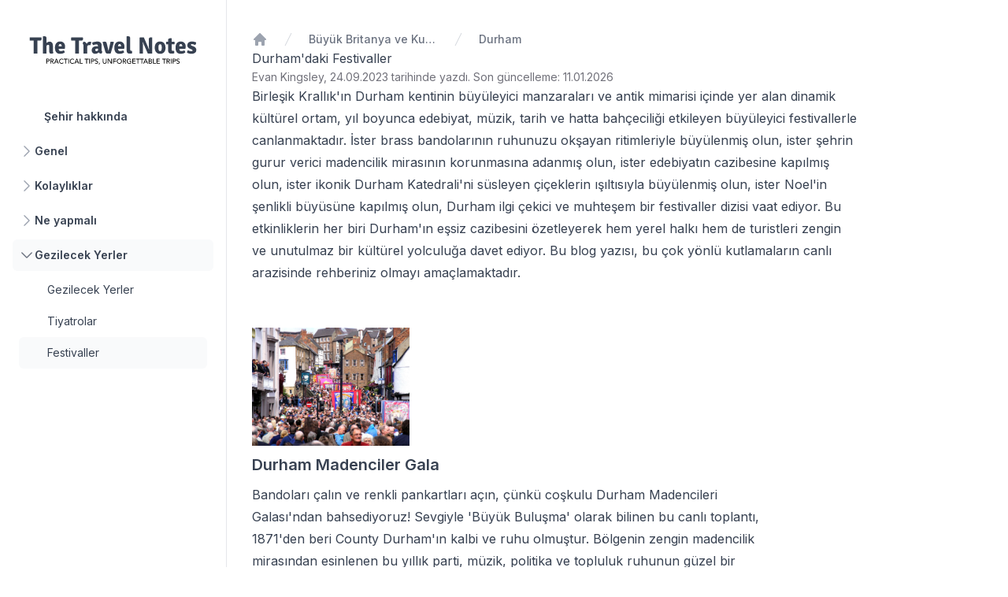

--- FILE ---
content_type: text/html; charset=utf-8
request_url: https://thetravelnotes.com/tr/sehir/durham/festivaller
body_size: 13611
content:
<!DOCTYPE html><html class="bg-white" lang="en"><head><meta charSet="utf-8"/><meta name="viewport" content="width=device-width, initial-scale=1"/><link rel="preload" href="/_next/static/media/26a46d62cd723877-s.p.woff2" as="font" crossorigin="" type="font/woff2"/><link rel="preload" href="/_next/static/media/6d93bde91c0c2823-s.p.woff2" as="font" crossorigin="" type="font/woff2"/><link rel="preload" href="/_next/static/media/a34f9d1faa5f3315-s.p.woff2" as="font" crossorigin="" type="font/woff2"/><link rel="preload" as="image" href="/logo.svg"/><link rel="stylesheet" href="/_next/static/css/9cec9dcd20fb9f04.css" data-precedence="next"/><link rel="stylesheet" href="/_next/static/css/6f4d4cedf89cd6ce.css" data-precedence="next"/><link rel="preload" as="script" fetchPriority="low" href="/_next/static/chunks/webpack-4ea0b809af036f1f.js"/><script src="/_next/static/chunks/c141e8ea-eb8fb332a46da43e.js" async=""></script><script src="/_next/static/chunks/569-0395609b34f550ad.js" async=""></script><script src="/_next/static/chunks/main-app-31046bc9b84b8772.js" async=""></script><script src="/_next/static/chunks/5055-d7c82413b33845e4.js" async=""></script><script src="/_next/static/chunks/5442-65dd061dbbc83867.js" async=""></script><script src="/_next/static/chunks/app/layout-633372f4606d133f.js" async=""></script><script src="/_next/static/chunks/2073-9dc85213845c639f.js" async=""></script><script src="/_next/static/chunks/app/%5B%5B...slugs%5D%5D/error-132217b906131ebe.js" async=""></script><script src="/_next/static/chunks/4701-fd9060e5b7a1a60e.js" async=""></script><script src="/_next/static/chunks/app/%5B%5B...slugs%5D%5D/page-55a4114f142083f5.js" async=""></script><link rel="preload" href="https://www.googletagmanager.com/gtag/js?id=G-0Z853QW71W" as="script"/><title>Durham&#x27;da Festivaller ve Kutlamalar</title><link rel="canonical" href="https://thetravelnotes.com/tr/sehir/durham/festivaller"/><link rel="alternate" hrefLang="en" href="https://thetravelnotes.com/city/durham/festivals"/><link rel="alternate" hrefLang="ru" href="https://thetravelnotes.com/ru/gorod/darem/festivali"/><link rel="alternate" hrefLang="es" href="https://thetravelnotes.com/es/ciudad/durham/festivales"/><link rel="alternate" hrefLang="de" href="https://thetravelnotes.com/de/stadt/durham/festivals"/><link rel="alternate" hrefLang="pt" href="https://thetravelnotes.com/pt/cidade/durham/festivais"/><link rel="alternate" hrefLang="fr" href="https://thetravelnotes.com/fr/ville/durham/festivals"/><link rel="alternate" hrefLang="it" href="https://thetravelnotes.com/it/citta/durham/festival"/><link rel="alternate" hrefLang="tr" href="https://thetravelnotes.com/tr/sehir/durham/festivaller"/><link rel="alternate" hrefLang="ja" href="https://thetravelnotes.com/ja/shi/daramu/huesuteibaru"/><meta property="og:title" content="Durham&#x27;da Festivaller ve Kutlamalar"/><meta property="og:type" content="article"/><meta property="article:published_time" content="2023-09-24T11:36:40.495912Z"/><meta property="article:modified_time" content="2026-01-11T00:00:22.158554Z"/><meta property="article:author" content="Evan Kingsley"/><meta name="twitter:card" content="summary"/><meta name="twitter:title" content="Durham&#x27;da Festivaller ve Kutlamalar"/><link rel="icon" href="/favicon.ico" type="image/x-icon" sizes="48x48"/><link rel="icon" href="/icon.svg?3f56b6c8023a9d05" type="image/svg+xml" sizes="any"/><link rel="apple-touch-icon" href="/apple-icon.png?ee7ca275bdd6bd0e" type="image/png" sizes="180x180"/><meta name="next-size-adjust"/><script src="/_next/static/chunks/polyfills-c67a75d1b6f99dc8.js" noModule=""></script></head><body class="__className_d65c78"><div class="min-h-screen"><div><div class="hidden lg:fixed lg:inset-y-0 lg:z-50 lg:flex lg:w-72 lg:flex-col"><div class="flex grow flex-col gap-y-5 overflow-y-auto border-r border-gray-200 bg-white px-6"><div class="flex items-center py-10"><a href="/tr"><img class="h-[48px] w-full" src="/logo.svg" alt="The Travel Notes" height="48"/></a></div><nav class="flex flex-col"><ul role="list" class="flex flex-1 flex-col gap-y-7"><li><ul role="list" class="-mx-2 space-y-1"><li><a class="hover:bg-gray-50 block rounded-md py-2 pr-2 pl-10 text-sm leading-6 font-semibold text-gray-700" href="/tr/sehir/durham">Şehir hakkında</a></li><li><button class="hover:bg-gray-50 flex items-center w-full text-left rounded-md p-2 gap-x-3 text-sm leading-6 font-semibold text-gray-700" id="headlessui-disclosure-button-:R596uuda:" type="button" aria-expanded="false" data-headlessui-state=""><svg xmlns="http://www.w3.org/2000/svg" fill="none" viewBox="0 0 24 24" stroke-width="1.5" stroke="currentColor" aria-hidden="true" class="text-gray-400 h-5 w-5 shrink-0"><path stroke-linecap="round" stroke-linejoin="round" d="M8.25 4.5l7.5 7.5-7.5 7.5"></path></svg>Genel</button><ul class="mt-1 px-2" id="headlessui-disclosure-panel-:R996uuda:" hidden="" style="display:none" data-headlessui-state=""><li><a class="hover:bg-gray-50 block rounded-md py-2 pr-2 pl-9 text-sm leading-6 text-gray-700" href="/tr/sehir/durham/gitmek-icin-en-iyi-zaman">Gitmek için en iyi zaman</a></li><li><a class="hover:bg-gray-50 block rounded-md py-2 pr-2 pl-9 text-sm leading-6 text-gray-700" href="/tr/sehir/durham/cografya">Coğrafya</a></li><li><a class="hover:bg-gray-50 block rounded-md py-2 pr-2 pl-9 text-sm leading-6 text-gray-700" href="/tr/sehir/durham/saat-dilimi">Saat dilimi</a></li><li><a class="hover:bg-gray-50 block rounded-md py-2 pr-2 pl-9 text-sm leading-6 text-gray-700" href="/tr/sehir/durham/guvenlik">Güvenlik</a></li><li><a class="hover:bg-gray-50 block rounded-md py-2 pr-2 pl-9 text-sm leading-6 text-gray-700" href="/tr/sehir/durham/buraya-nasil-gelinir">Buraya nasıl gelinir</a></li></ul></li><li><button class="hover:bg-gray-50 flex items-center w-full text-left rounded-md p-2 gap-x-3 text-sm leading-6 font-semibold text-gray-700" id="headlessui-disclosure-button-:R5p6uuda:" type="button" aria-expanded="false" data-headlessui-state=""><svg xmlns="http://www.w3.org/2000/svg" fill="none" viewBox="0 0 24 24" stroke-width="1.5" stroke="currentColor" aria-hidden="true" class="text-gray-400 h-5 w-5 shrink-0"><path stroke-linecap="round" stroke-linejoin="round" d="M8.25 4.5l7.5 7.5-7.5 7.5"></path></svg>Kolaylıklar</button><ul class="mt-1 px-2" id="headlessui-disclosure-panel-:R9p6uuda:" hidden="" style="display:none" data-headlessui-state=""><li><a class="hover:bg-gray-50 block rounded-md py-2 pr-2 pl-9 text-sm leading-6 text-gray-700" href="/tr/sehir/durham/internet">Internet</a></li><li><a class="hover:bg-gray-50 block rounded-md py-2 pr-2 pl-9 text-sm leading-6 text-gray-700" href="/tr/sehir/durham/ulasim">Ulaşım</a></li><li><a class="hover:bg-gray-50 block rounded-md py-2 pr-2 pl-9 text-sm leading-6 text-gray-700" href="/tr/sehir/durham/atm">ATM</a></li><li><a class="hover:bg-gray-50 block rounded-md py-2 pr-2 pl-9 text-sm leading-6 text-gray-700" href="/tr/sehir/durham/butce">Bütçe</a></li><li><a class="hover:bg-gray-50 block rounded-md py-2 pr-2 pl-9 text-sm leading-6 text-gray-700" href="/tr/sehir/durham/bahsis">Bahşiş</a></li></ul></li><li><button class="hover:bg-gray-50 flex items-center w-full text-left rounded-md p-2 gap-x-3 text-sm leading-6 font-semibold text-gray-700" id="headlessui-disclosure-button-:R696uuda:" type="button" aria-expanded="false" data-headlessui-state=""><svg xmlns="http://www.w3.org/2000/svg" fill="none" viewBox="0 0 24 24" stroke-width="1.5" stroke="currentColor" aria-hidden="true" class="text-gray-400 h-5 w-5 shrink-0"><path stroke-linecap="round" stroke-linejoin="round" d="M8.25 4.5l7.5 7.5-7.5 7.5"></path></svg>Ne yapmalı</button><ul class="mt-1 px-2" id="headlessui-disclosure-panel-:Ra96uuda:" hidden="" style="display:none" data-headlessui-state=""><li><a class="hover:bg-gray-50 block rounded-md py-2 pr-2 pl-9 text-sm leading-6 text-gray-700" href="/tr/sehir/durham/gece-hayati">Gece hayatı</a></li><li><a class="hover:bg-gray-50 block rounded-md py-2 pr-2 pl-9 text-sm leading-6 text-gray-700" href="/tr/sehir/durham/harita">Harita</a></li><li><a class="hover:bg-gray-50 block rounded-md py-2 pr-2 pl-9 text-sm leading-6 text-gray-700" href="/tr/sehir/durham/turlar">Turlar</a></li></ul></li><li><button class="bg-gray-50 flex items-center w-full text-left rounded-md p-2 gap-x-3 text-sm leading-6 font-semibold text-gray-700" id="headlessui-disclosure-button-:R6p6uuda:" type="button" aria-expanded="true" data-headlessui-state="open"><svg xmlns="http://www.w3.org/2000/svg" fill="none" viewBox="0 0 24 24" stroke-width="1.5" stroke="currentColor" aria-hidden="true" class="rotate-90 text-gray-500 h-5 w-5 shrink-0"><path stroke-linecap="round" stroke-linejoin="round" d="M8.25 4.5l7.5 7.5-7.5 7.5"></path></svg>Gezilecek Yerler</button><ul class="mt-1 px-2" id="headlessui-disclosure-panel-:Rap6uuda:" data-headlessui-state="open"><li><a class="hover:bg-gray-50 block rounded-md py-2 pr-2 pl-9 text-sm leading-6 text-gray-700" href="/tr/sehir/durham/gezilecek-yerler">Gezilecek Yerler</a></li><li><a class="hover:bg-gray-50 block rounded-md py-2 pr-2 pl-9 text-sm leading-6 text-gray-700" href="/tr/sehir/durham/tiyatrolar">Tiyatrolar</a></li><li><a class="bg-gray-50 block rounded-md py-2 pr-2 pl-9 text-sm leading-6 text-gray-700" href="/tr/sehir/durham/festivaller">Festivaller</a></li></ul></li></ul></li></ul></nav></div></div><div class="sticky top-0 z-40 flex items-center gap-x-6 bg-white px-4 py-4 shadow-sm sm:px-6 lg:hidden"><button type="button" class="-m-2.5 p-2.5 text-gray-700 lg:hidden"><span class="sr-only">Yan paneli aç</span><svg xmlns="http://www.w3.org/2000/svg" fill="none" viewBox="0 0 24 24" stroke-width="1.5" stroke="currentColor" aria-hidden="true" class="h-6 w-6"><path stroke-linecap="round" stroke-linejoin="round" d="M3.75 6.75h16.5M3.75 12h16.5m-16.5 5.25h16.5"></path></svg></button></div><main class="py-10 lg:pl-72"><div class="px-4 sm:px-6 lg:px-8 flex flex-col gap-10"><div class="hidden md:block"><nav class="flex" aria-label="Breadcrumb"><ol role="list" class="flex items-center space-x-4"><li><div><a href="/tr" class="text-gray-400 hover:text-gray-500"><svg xmlns="http://www.w3.org/2000/svg" viewBox="0 0 20 20" fill="currentColor" aria-hidden="true" class="h-5 w-5 flex-shrink-0"><path fill-rule="evenodd" d="M9.293 2.293a1 1 0 011.414 0l7 7A1 1 0 0117 11h-1v6a1 1 0 01-1 1h-2a1 1 0 01-1-1v-3a1 1 0 00-1-1H9a1 1 0 00-1 1v3a1 1 0 01-1 1H5a1 1 0 01-1-1v-6H3a1 1 0 01-.707-1.707l7-7z" clip-rule="evenodd"></path></svg><span class="sr-only">Ana Sayfa</span></a></div></li><li><div class="flex items-center overflow-hidden max-w-[200px]"><svg class="h-5 w-5 flex-shrink-0 text-gray-300" fill="currentColor" viewBox="0 0 20 20" aria-hidden="true"><path d="M5.555 17.776l8-16 .894.448-8 16-.894-.448z"></path></svg><a class="ml-4 truncate text-sm font-medium text-gray-500 hover:text-gray-700" href="/tr/buyuk-britanya-ve-kuzey-irlanda-birlesik-kralligi">Büyük Britanya ve Kuzey İrlanda Birleşik Krallığı</a></div></li><li><div class="flex items-center"><svg class="h-5 w-5 flex-shrink-0 text-gray-300" fill="currentColor" viewBox="0 0 20 20" aria-hidden="true"><path d="M5.555 17.776l8-16 .894.448-8 16-.894-.448z"></path></svg><a class="ml-4 truncate text-sm font-medium text-gray-500 hover:text-gray-700" aria-current="page" href="/tr/sehir/durham">Durham</a></div></li></ol></nav></div><div><article class="prose max-w-3xl"><h1>Durham&#x27;daki Festivaller</h1><div class="text-sm text-zinc-500">Evan Kingsley, 24.09.2023 tarihinde yazdı<!-- -->. <!-- -->Son güncelleme: 11.01.2026</div>
<p>Birleşik Krallık&#x27;ın Durham kentinin büyüleyici manzaraları ve antik mimarisi içinde yer alan dinamik kültürel ortam, yıl boyunca edebiyat, müzik, tarih ve hatta bahçeciliği etkileyen büyüleyici festivallerle canlanmaktadır. İster brass bandolarının ruhunuzu okşayan ritimleriyle büyülenmiş olun, ister şehrin gurur verici madencilik mirasının korunmasına adanmış olun, ister edebiyatın cazibesine kapılmış olun, ister ikonik Durham Katedrali&#x27;ni süsleyen çiçeklerin ışıltısıyla büyülenmiş olun, ister Noel&#x27;in şenlikli büyüsüne kapılmış olun, Durham ilgi çekici ve muhteşem bir festivaller dizisi vaat ediyor. Bu etkinliklerin her biri Durham&#x27;ın eşsiz cazibesini özetleyerek hem yerel halkı hem de turistleri zengin ve unutulmaz bir kültürel yolculuğa davet ediyor. Bu blog yazısı, bu çok yönlü kutlamaların canlı arazisinde rehberiniz olmayı amaçlamaktadır.</p><div class="not-prose mt-8"><ul class="divide-y divide-zinc-100" role="list"><li><div class="py-6 space-y-3 [&amp;_figcaption]:hidden"><figure><div class="relative"><picture><source media="(min-width: 1200px)" srcSet="https://img.thetravelnotes.com/CACHE/images/4848bdaf7f820cc59693df3fb4a9c636.jpg 2000w" width="2000" height="1500" type="image/jpeg"/><source media="(min-width: 1200px)" srcSet="https://img.thetravelnotes.com/CACHE/images/1707f14e832c1b837457dc5187753943.webp 2000w" width="2000" height="1500" type="image/webp"/><source media="(min-width: 300px)" srcSet="https://img.thetravelnotes.com/CACHE/images/79eb874fb5193d5fa8bb6fab66e1fbb2.webp 800w" width="800" height="600" type="image/webp"/><img src="https://img.thetravelnotes.com/CACHE/images/864ea530a8e7d66aa755ac336f2c4f54.webp" alt="Kalabalık sokak geçit töreni" width="200" height="150" loading="lazy"/></picture><canvas class="absolute w-full h-full top-0 transition-opacity pointer-events-none"></canvas></div><figcaption>Toplum ruhunun canlı bir göstergesi olan Durham Madencileri Galası, renkli pankartlar ve şenlik enerjisiyle sokaklarda geçit töreni yapan kalabalık bir katılımcı kitlesine sahne oluyor.</figcaption></figure><div class="text-xl leading-6 font-semibold">Durham Madenciler Gala</div><div class="prose"><p>Bandoları çalın ve renkli pankartları açın, çünkü coşkulu Durham Madencileri Galası&#x27;ndan bahsediyoruz! Sevgiyle &#x27;Büyük Buluşma&#x27; olarak bilinen bu canlı toplantı, 1871&#x27;den beri County Durham&#x27;ın kalbi ve ruhu olmuştur. Bölgenin zengin madencilik mirasından esinlenen bu yıllık parti, müzik, politika ve topluluk ruhunun güzel bir kokteylidir. Şehrin tarihi sokaklarında neşeli geçit törenlerini, ulusal figürlerin dokunaklı konuşmalarını ve yaz havasını dolduran ayaklara vuran melodileri hayal edin. Bu bir galadan çok daha fazlasıdır; toplumun ortak hafızasının ve ortak tarihinin onaylanmasıdır.</p></div></div></li><li><div class="py-6 space-y-3 [&amp;_figcaption]:hidden"><figure><div class="relative"><picture><source media="(min-width: 1200px)" srcSet="https://img.thetravelnotes.com/CACHE/images/005535eaa401d64bdcf53c8e7857c00c.jpg 2000w" width="1195" height="672" type="image/jpeg"/><source media="(min-width: 1200px)" srcSet="https://img.thetravelnotes.com/CACHE/images/ef02f49b852d48955c0aa70236017898.webp 2000w" width="1195" height="672" type="image/webp"/><source media="(min-width: 300px)" srcSet="https://img.thetravelnotes.com/CACHE/images/aace138ca446d11a89588890ea451328.webp 800w" width="800" height="450" type="image/webp"/><img src="https://img.thetravelnotes.com/CACHE/images/956a116c515ffb13b93bef1aa565d830.webp" alt="Edebiyat festivali etkinliği" width="200" height="112" loading="lazy"/></picture><canvas class="absolute w-full h-full top-0 transition-opacity pointer-events-none"></canvas></div><figcaption>Yazarlar ve moderatörler, edebiyat ve düşüncenin kutlandığı Durham Kitap Festivali&#x27;nde izleyicilerle bir araya geliyor.</figcaption></figure><div class="text-xl leading-6 font-semibold">Durham Kitap Festivali</div><div class="prose"><p>Ah, Durham Kitap Festivali - dünyanın dört bir yanındaki kitapseverlerin mutlaka ziyaret etmesi gereken bir etkinlik! Her Ekim ayında, tarihi Durham şehri edebi sohbetlerin uğultusuyla canlanır, Arnavut kaldırımlı sokakları canlı hikaye anlatımının tutkusuyla yankılanır. Tanınmış yazarlar, deneyimli kitapseverler ve yeni gelen hevesliler, kelimelerin ve fikirlerin bu yıllık kutlamasının tadını çıkarmak için akın ediyor. Canlı tartışmalar, ilgi çekici atölye çalışmaları ve ilham verici okumalar arasında, her köşede ortaya çıkmayı bekleyen büyüleyici bir hikaye var. Gel dostum, anlatıya katıl ve kendini tüm kitabi hayallerinin canlandığı bir dünyaya bırak!</p></div></div></li><li><div class="py-6 space-y-3 [&amp;_figcaption]:hidden"><figure><div class="relative"><picture><source media="(min-width: 1200px)" srcSet="https://img.thetravelnotes.com/CACHE/images/635dd1ad25de132dcf7d3a4a58ca8d4d.jpg 2000w" width="1200" height="800" type="image/jpeg"/><source media="(min-width: 1200px)" srcSet="https://img.thetravelnotes.com/CACHE/images/bf5afe7c5912be63f021cf1e64a23fff.webp 2000w" width="1200" height="800" type="image/webp"/><source media="(min-width: 300px)" srcSet="https://img.thetravelnotes.com/CACHE/images/ba9de3ffe52f01653e69910667bddbca.webp 800w" width="800" height="533" type="image/webp"/><img src="https://img.thetravelnotes.com/CACHE/images/31e94735f12178ae544bc924692627c8.webp" alt="Bando festivali" width="200" height="133" loading="lazy"/></picture><canvas class="absolute w-full h-full top-0 transition-opacity pointer-events-none"></canvas></div><figcaption>Birleşik Krallık&#x27;taki canlı Durham Brass Festivali&#x27;nde enerjik müzisyenler pirinç enstrümanlar çalarak kutlama yapıyor.</figcaption></figure><div class="text-xl leading-6 font-semibold">Durham Brass Festival</div><div class="prose"><p>İngiltere&#x27;nin Durham kentinin muhteşem fonunda zengin brass mirasının cesur bir kutlaması olan Durham Brass Festivaline hoş geldiniz. Bu festival, klasik brass bando müziğini modern bir dokunuşla harmanlayarak gelenek ve yenilik arasındaki mükemmel uyumu yakalıyor. Arnavut kaldırımlı şirin sokaklardan büyüleyici katedrallere kadar şehir, bu etkinlik sırasında ahenkli melodiler ve cesur ritimlerle yankılanıyor. Sadece müzik severler için değil, Brass Festivali miras turları, sokak performansları, keyifli atölye çalışmaları ve ayaklarınızı yere vurmanızı sağlayacak inkar edilemez derecede bulaşıcı brass ritimlerinden oluşan nefis bir tabak sunuyor. Kendimizi hazırlayalım, olur mu? Serin Durham gökyüzünün altında brass&#x27;ın sıcaklığına dalma zamanı!</p></div></div></li><li><div class="py-6 space-y-3 [&amp;_figcaption]:hidden"><figure><div class="relative"><picture><source media="(min-width: 1200px)" srcSet="https://img.thetravelnotes.com/CACHE/images/94a87bea759ff2f04ef0157652253828.jpg 2000w" width="2000" height="1334" type="image/jpeg"/><source media="(min-width: 1200px)" srcSet="https://img.thetravelnotes.com/CACHE/images/39b13d0557cb6cb754d02e997b114970.webp 2000w" width="2000" height="1334" type="image/webp"/><source media="(min-width: 300px)" srcSet="https://img.thetravelnotes.com/CACHE/images/9ebb76233d9af394e6bcd9ef5c187052.webp 800w" width="800" height="534" type="image/webp"/><img src="https://img.thetravelnotes.com/CACHE/images/a443f2df6c47be06aa66dda68712da02.webp" alt="Çiçekler arasında bir adam" width="200" height="133" loading="lazy"/></picture><canvas class="absolute w-full h-full top-0 transition-opacity pointer-events-none"></canvas></div><figcaption>Bir bahçıvan, Durham Katedrali Çiçek Festivali&#x27;ndeki canlı çiçek gösterileriyle ilgileniyor ve etrafı rengarenk çiçeklerden oluşan bir denizle çevrili.</figcaption></figure><div class="text-xl leading-6 font-semibold">Durham Katedrali Çiçek Festivali</div><div class="prose"><p>Durham Katedrali Çiçek Festivali&#x27;nde, kubbedeki çiçek denizinden şapellerdeki narin düzenlemelere kadar bir renk ve koku patlamasına hazır olun. Birleşik Krallık&#x27;ın en ikonik simgelerinden biri olan tarihi Durham Katedrali&#x27;nde yer almaktadır. Bu yıllık gösteri hem gözleri hem de ruhu büyülemektedir. Yerel ve uluslararası çiçekçiler tarafından hazırlanan göz kamaştırıcı bir dizi sergi ile katedral, doğanın sanatını kutlamak için dans eden yapraklardan oluşan bir kaleydoskopta canlanıyor. Pitoresk Durham kentinde kaçırılmaması gereken bir etkinlik olan bu etkinlik, katedralin görkemli sessizliğinde keşfedilmeyi bekleyen ve sürekli ortaya çıkan güzelliğin mükemmel bir kanıtıdır.</p></div></div></li><li><div class="py-6 space-y-3 [&amp;_figcaption]:hidden"><figure><div class="relative"><picture><source media="(min-width: 1200px)" srcSet="https://img.thetravelnotes.com/CACHE/images/9448cb375371abeba8c24f8751ed4cad.jpg 2000w" width="2000" height="1331" type="image/jpeg"/><source media="(min-width: 1200px)" srcSet="https://img.thetravelnotes.com/CACHE/images/a6402df6ce743183cc404f23238e64a7.webp 2000w" width="2000" height="1331" type="image/webp"/><source media="(min-width: 300px)" srcSet="https://img.thetravelnotes.com/CACHE/images/94fba33239a873d278a1f05821f5a59d.webp 800w" width="800" height="532" type="image/webp"/><img src="https://img.thetravelnotes.com/CACHE/images/ef971113937a1ac87efadde9575cc2c9.webp" alt="Noel pazarı ışıkları" width="200" height="133" loading="lazy"/></picture><canvas class="absolute w-full h-full top-0 transition-opacity pointer-events-none"></canvas></div><figcaption>Ziyaretçiler, Durham Noel Festivali&#x27;nde güzel bir şekilde aydınlatılmış süslemeler ve geleneksel bir saat kulesi ile çevrili festival atmosferinin tadını çıkarıyor.</figcaption></figure><div class="text-xl leading-6 font-semibold">Durham Noel Festivali</div><div class="prose"><p>Her yıl düzenlenen Durham Noel Festivali için Durham Şehri asırlık sokaklarını süslerken mevsimsel bir harikalar diyarına adım atmaya hazır olun! Canlı ve hareketli bu neşeli etkinlik, tarihi şehri parıldayan ışıklar, büyüleyici pazar tezgahları ve iç açıcı melodilerle dolup taşan şenlikli bir mezraya dönüştürüyor. Yerel el sanatları, lezzetli yiyecekler ve şenlikli performansların büyüleyici bir karışımıdır ve hepsi Durham&#x27;ın hissedilir mirasının çarpıcı arka planıyla desteklenmiştir. Yün eldivenlerinizi kapın ve Durham&#x27;ın tatil kalp atışlarının neşeli tınısına dalalım!</p></div></div></li></ul></div></article><hr class="my-20 border-zinc-100"/><div class="not-prose flex items-start gap-4 rounded-lg bg-zinc-50 p-6"><img src="https://img.thetravelnotes.com/evan_photo.jpg" alt="Evan Kingsley" class="h-16 w-16 rounded-full" loading="lazy"/><div class="flex-1 flex flex-col gap-2"><a class="hover:text-blue-600" href="/author/evan-kingsley"><h3 class="font-medium text-zinc-900">Evan Kingsley</h3></a><p class="mt-1 text-sm text-zinc-600">Hey, ben Evan! Bir piranha tarafından ısırılmış, devem beni terk ettiğinde Sahra&#x27;da mahsur kalmış ve hatta çalındığı iddia edilen bir meyve yüzünden Bhutan hapishanesinde bir gece geçirmiş olsam da (yemin ederim ben almadım!), seyahat etmeyi hala o kadar çok seviyorum ki duracağımı hiç sanmıyorum. Elimin altında 130&#x27;dan fazla ülke varken, her zaman bir sonraki vahşi maceranın peşindeyim... umarım daha az ısırık, deve ihaneti ve meyve yüzünden yanlış anlaşılmalar olur!</p><a class="mt-4 text-sm text-blue-600 hover:text-blue-800" href="https://twitter.com/EvanTrails" target="_blank" rel="noopener noreferrer">Twitter&#x27;da takip et</a></div></div><hr class="my-20 border-zinc-100"/><div><h3 class="px-2 text-2xl font-semibold">Bu konuda daha fazla gör</h3><div class="flex gap-4 overflow-auto py-5 px-2"><a class="flex shrink-0 max-w-sm rounded-lg border border-solid border-zinc-100 shadow-lg p-5 transition-transform hover:scale-105" href="/tr/sehir/new-york/festivaller"><article class="flex-col overflow-hidden items-start justify-between"><div class="flex items-center gap-x-4 text-xs"><time dateTime="2023-09-23T13:40:29.745486Z" class="text-gray-500">23 Eyl 2023</time></div><h4 class="mt-3 text-lg truncate font-semibold leading-6 text-gray-900 group-hover:text-gray-600">New York</h4></article></a><a class="flex shrink-0 max-w-sm rounded-lg border border-solid border-zinc-100 shadow-lg p-5 transition-transform hover:scale-105" href="/tr/sehir/faro/festivaller"><article class="flex-col overflow-hidden items-start justify-between"><div class="flex items-center gap-x-4 text-xs"><time dateTime="2023-09-24T11:23:19.237944Z" class="text-gray-500">24 Eyl 2023</time></div><h4 class="mt-3 text-lg truncate font-semibold leading-6 text-gray-900 group-hover:text-gray-600">Faro</h4></article></a><a class="flex shrink-0 max-w-sm rounded-lg border border-solid border-zinc-100 shadow-lg p-5 transition-transform hover:scale-105" href="/tr/sehir/goa/festivaller"><article class="flex-col overflow-hidden items-start justify-between"><div class="flex items-center gap-x-4 text-xs"><time dateTime="2023-09-24T14:05:31.780142Z" class="text-gray-500">24 Eyl 2023</time></div><h4 class="mt-3 text-lg truncate font-semibold leading-6 text-gray-900 group-hover:text-gray-600">Goa</h4></article></a><a class="flex shrink-0 max-w-sm rounded-lg border border-solid border-zinc-100 shadow-lg p-5 transition-transform hover:scale-105" href="/tr/sehir/alytus/festivaller"><article class="flex-col overflow-hidden items-start justify-between"><div class="flex items-center gap-x-4 text-xs"><time dateTime="2023-09-24T14:13:32.775784Z" class="text-gray-500">24 Eyl 2023</time></div><h4 class="mt-3 text-lg truncate font-semibold leading-6 text-gray-900 group-hover:text-gray-600">Alytus</h4></article></a><a class="flex shrink-0 max-w-sm rounded-lg border border-solid border-zinc-100 shadow-lg p-5 transition-transform hover:scale-105" href="/tr/sehir/dublin/festivaller"><article class="flex-col overflow-hidden items-start justify-between"><div class="flex items-center gap-x-4 text-xs"><time dateTime="2023-09-24T14:21:30.507353Z" class="text-gray-500">24 Eyl 2023</time></div><h4 class="mt-3 text-lg truncate font-semibold leading-6 text-gray-900 group-hover:text-gray-600">Dublin</h4></article></a><a class="flex shrink-0 max-w-sm rounded-lg border border-solid border-zinc-100 shadow-lg p-5 transition-transform hover:scale-105" href="/tr/sehir/cenay/festivaller"><article class="flex-col overflow-hidden items-start justify-between"><div class="flex items-center gap-x-4 text-xs"><time dateTime="2023-09-24T14:25:41.153665Z" class="text-gray-500">24 Eyl 2023</time></div><h4 class="mt-3 text-lg truncate font-semibold leading-6 text-gray-900 group-hover:text-gray-600">Çenay</h4></article></a><a class="flex shrink-0 max-w-sm rounded-lg border border-solid border-zinc-100 shadow-lg p-5 transition-transform hover:scale-105" href="/tr/sehir/key-west/festivaller"><article class="flex-col overflow-hidden items-start justify-between"><div class="flex items-center gap-x-4 text-xs"><time dateTime="2023-09-24T14:37:39.972785Z" class="text-gray-500">24 Eyl 2023</time></div><h4 class="mt-3 text-lg truncate font-semibold leading-6 text-gray-900 group-hover:text-gray-600">Key West</h4></article></a><a class="flex shrink-0 max-w-sm rounded-lg border border-solid border-zinc-100 shadow-lg p-5 transition-transform hover:scale-105" href="/tr/sehir/cenova/festivaller"><article class="flex-col overflow-hidden items-start justify-between"><div class="flex items-center gap-x-4 text-xs"><time dateTime="2023-09-24T14:45:41.262816Z" class="text-gray-500">24 Eyl 2023</time></div><h4 class="mt-3 text-lg truncate font-semibold leading-6 text-gray-900 group-hover:text-gray-600">Cenova</h4></article></a></div></div></div></div></main></div></div><footer class="bg-white"><div class="mx-auto max-w-7xl overflow-hidden px-6 py-20 sm:py-24 lg:px-8"><nav class="-mb-6 flex gap-6 justify-center items-baseline" aria-label="Footer"><div class="pb-6"><a class="text-sm leading-6 text-gray-600 hover:text-gray-900" href="/legal">Hukuki</a></div><div class="w-40"><fieldset class="w-full"><label for=":R4quuda:" class="sr-only">Dil</label><div class="relative"><select id=":R4quuda:" class="block w-full appearance-none rounded-md border border-gray-300 bg-white bg-none py-2 pl-3 pr-10 text-base text-gray-900 focus:border-indigo-500 focus:outline-none focus:ring-indigo-500 sm:text-sm" name="language"><option value="en">English</option><option value="ru">Русский</option><option value="es">Español</option><option value="de">Deutsch</option><option value="pt">Português</option><option value="fr">Français</option><option value="it">Italiano</option><option value="tr" selected="">Türkçe</option><option value="ja">日本語</option></select><div class="pointer-events-none absolute inset-y-0 right-0 flex items-center px-2"><svg xmlns="http://www.w3.org/2000/svg" viewBox="0 0 20 20" fill="currentColor" aria-hidden="true" class="h-4 w-4 text-gray-400"><path fill-rule="evenodd" d="M5.23 7.21a.75.75 0 011.06.02L10 11.168l3.71-3.938a.75.75 0 111.08 1.04l-4.25 4.5a.75.75 0 01-1.08 0l-4.25-4.5a.75.75 0 01.02-1.06z" clip-rule="evenodd"></path></svg></div></div></fieldset></div></nav><p class="mt-10 text-center text-xs leading-5 text-gray-500">© 2026 The Travel Notes. Tüm hakları saklıdır</p></div></footer><script src="/_next/static/chunks/webpack-4ea0b809af036f1f.js" async=""></script><script>(self.__next_f=self.__next_f||[]).push([0]);self.__next_f.push([2,null])</script><script>self.__next_f.push([1,"1:HL[\"/_next/static/media/26a46d62cd723877-s.p.woff2\",\"font\",{\"crossOrigin\":\"\",\"type\":\"font/woff2\"}]\n2:HL[\"/_next/static/media/6d93bde91c0c2823-s.p.woff2\",\"font\",{\"crossOrigin\":\"\",\"type\":\"font/woff2\"}]\n3:HL[\"/_next/static/media/a34f9d1faa5f3315-s.p.woff2\",\"font\",{\"crossOrigin\":\"\",\"type\":\"font/woff2\"}]\n4:HL[\"/_next/static/css/9cec9dcd20fb9f04.css\",\"style\"]\n5:HL[\"/_next/static/css/6f4d4cedf89cd6ce.css\",\"style\"]\n0:\"$L6\"\n"])</script><script>self.__next_f.push([1,"7:I[5574,[],\"\"]\n9:I[4191,[],\"\"]\n"])</script><script>self.__next_f.push([1,"6:[[[\"$\",\"link\",\"0\",{\"rel\":\"stylesheet\",\"href\":\"/_next/static/css/9cec9dcd20fb9f04.css\",\"precedence\":\"next\",\"crossOrigin\":\"$undefined\"}],[\"$\",\"link\",\"1\",{\"rel\":\"stylesheet\",\"href\":\"/_next/static/css/6f4d4cedf89cd6ce.css\",\"precedence\":\"next\",\"crossOrigin\":\"$undefined\"}]],[\"$\",\"$L7\",null,{\"buildId\":\"5UQiviFIW4Z4CPZVFD2-E\",\"assetPrefix\":\"\",\"initialCanonicalUrl\":\"/tr/sehir/durham/festivaller\",\"initialTree\":[\"\",{\"children\":[[\"slugs\",\"tr/sehir/durham/festivaller\",\"oc\"],{\"children\":[\"__PAGE__\",{}]}]},\"$undefined\",\"$undefined\",true],\"initialHead\":[false,\"$L8\"],\"globalErrorComponent\":\"$9\",\"children\":[null,\"$La\",null]}]]\n"])</script><script>self.__next_f.push([1,"b:I[1567,[\"5055\",\"static/chunks/5055-d7c82413b33845e4.js\",\"5442\",\"static/chunks/5442-65dd061dbbc83867.js\",\"3185\",\"static/chunks/app/layout-633372f4606d133f.js\"],\"HtmlWrapper\"]\nc:I[825,[],\"\"]\nd:I[4348,[],\"\"]\ne:I[899,[\"2073\",\"static/chunks/2073-9dc85213845c639f.js\",\"3318\",\"static/chunks/app/%5B%5B...slugs%5D%5D/error-132217b906131ebe.js\"],\"\"]\n11:I[5442,[\"2073\",\"static/chunks/2073-9dc85213845c639f.js\",\"5055\",\"static/chunks/5055-d7c82413b33845e4.js\",\"5442\",\"static/chunks/5442-65dd061dbbc83867.js\",\"4701\",\"static"])</script><script>self.__next_f.push([1,"/chunks/4701-fd9060e5b7a1a60e.js\",\"4355\",\"static/chunks/app/%5B%5B...slugs%5D%5D/page-55a4114f142083f5.js\"],\"\"]\n"])</script><script>self.__next_f.push([1,"a:[\"$\",\"$Lb\",null,{\"children\":[[\"$\",\"body\",null,{\"className\":\"__className_d65c78\",\"children\":[\"$\",\"$Lc\",null,{\"parallelRouterKey\":\"children\",\"segmentPath\":[\"children\"],\"loading\":\"$undefined\",\"loadingStyles\":\"$undefined\",\"loadingScripts\":\"$undefined\",\"hasLoading\":false,\"error\":\"$undefined\",\"errorStyles\":\"$undefined\",\"errorScripts\":\"$undefined\",\"template\":[\"$\",\"$Ld\",null,{}],\"templateStyles\":\"$undefined\",\"templateScripts\":\"$undefined\",\"notFound\":[[\"$\",\"title\",null,{\"children\":\"404: This page could not be found.\"}],[\"$\",\"div\",null,{\"style\":{\"fontFamily\":\"system-ui,\\\"Segoe UI\\\",Roboto,Helvetica,Arial,sans-serif,\\\"Apple Color Emoji\\\",\\\"Segoe UI Emoji\\\"\",\"height\":\"100vh\",\"textAlign\":\"center\",\"display\":\"flex\",\"flexDirection\":\"column\",\"alignItems\":\"center\",\"justifyContent\":\"center\"},\"children\":[\"$\",\"div\",null,{\"children\":[[\"$\",\"style\",null,{\"dangerouslySetInnerHTML\":{\"__html\":\"body{color:#000;background:#fff;margin:0}.next-error-h1{border-right:1px solid rgba(0,0,0,.3)}@media (prefers-color-scheme:dark){body{color:#fff;background:#000}.next-error-h1{border-right:1px solid rgba(255,255,255,.3)}}\"}}],[\"$\",\"h1\",null,{\"className\":\"next-error-h1\",\"style\":{\"display\":\"inline-block\",\"margin\":\"0 20px 0 0\",\"padding\":\"0 23px 0 0\",\"fontSize\":24,\"fontWeight\":500,\"verticalAlign\":\"top\",\"lineHeight\":\"49px\"},\"children\":\"404\"}],[\"$\",\"div\",null,{\"style\":{\"display\":\"inline-block\"},\"children\":[\"$\",\"h2\",null,{\"style\":{\"fontSize\":14,\"fontWeight\":400,\"lineHeight\":\"49px\",\"margin\":0},\"children\":\"This page could not be found.\"}]}]]}]}]],\"notFoundStyles\":[],\"initialChildNode\":[\"$\",\"$Lc\",null,{\"parallelRouterKey\":\"children\",\"segmentPath\":[\"children\",[\"slugs\",\"tr/sehir/durham/festivaller\",\"oc\"],\"children\"],\"loading\":\"$undefined\",\"loadingStyles\":\"$undefined\",\"loadingScripts\":\"$undefined\",\"hasLoading\":false,\"error\":\"$e\",\"errorStyles\":[],\"errorScripts\":[],\"template\":[\"$\",\"$Ld\",null,{}],\"templateStyles\":\"$undefined\",\"templateScripts\":\"$undefined\",\"notFound\":[\"$\",\"main\",null,{\"className\":\"grid min-h-full place-items-center bg-white px-6 py-24 sm:py-32 lg:px-8\",\"children\":[\"$\",\"div\",null,{\"className\":\"text-center\",\"children\":[[\"$\",\"p\",null,{\"className\":\"text-base font-semibold text-indigo-600\",\"children\":\"404\"}],[\"$\",\"h1\",null,{\"className\":\"mt-4 text-3xl font-bold tracking-tight text-gray-900 sm:text-5xl\",\"children\":\"Page not found\"}],[\"$\",\"p\",null,{\"className\":\"mt-6 text-base leading-7 text-gray-600\",\"children\":\"Sorry, we couldn’t find the page you’re looking for.\"}],[\"$\",\"div\",null,{\"className\":\"mt-10 flex items-center justify-center gap-x-6\",\"children\":[\"$\",\"a\",null,{\"href\":\"/\",\"className\":\"rounded-md bg-indigo-600 px-3.5 py-2.5 text-sm font-semibold text-white shadow-sm hover:bg-indigo-500 focus-visible:outline focus-visible:outline-2 focus-visible:outline-offset-2 focus-visible:outline-indigo-600\",\"children\":\"Go back home\"}]}]]}]}],\"notFoundStyles\":[],\"initialChildNode\":[\"$Lf\",\"$L10\",null],\"childPropSegment\":\"__PAGE__\",\"styles\":null}],\"childPropSegment\":[\"slugs\",\"tr/sehir/durham/festivaller\",\"oc\"],\"styles\":null}]}],[[\"$\",\"$L11\",null,{\"src\":\"https://www.googletagmanager.com/gtag/js?id=G-0Z853QW71W\"}],[\"$\",\"$L11\",null,{\"id\":\"google-analytics\",\"children\":\"\\n          window.dataLayer = window.dataLayer || [];\\n          function gtag(){dataLayer.push(arguments);}\\n          gtag('js', new Date());\\n\\n          gtag('config', 'G-0Z853QW71W');\\n        \"}]]]}]\n"])</script><script>self.__next_f.push([1,"8:[[\"$\",\"meta\",\"0\",{\"name\":\"viewport\",\"content\":\"width=device-width, initial-scale=1\"}],[\"$\",\"meta\",\"1\",{\"charSet\":\"utf-8\"}],[\"$\",\"title\",\"2\",{\"children\":\"Durham'da Festivaller ve Kutlamalar\"}],[\"$\",\"link\",\"3\",{\"rel\":\"canonical\",\"href\":\"https://thetravelnotes.com/tr/sehir/durham/festivaller\"}],[\"$\",\"link\",\"4\",{\"rel\":\"alternate\",\"hrefLang\":\"en\",\"href\":\"https://thetravelnotes.com/city/durham/festivals\"}],[\"$\",\"link\",\"5\",{\"rel\":\"alternate\",\"hrefLang\":\"ru\",\"href\":\"https://thetravelnotes.com/ru/gorod/darem/festivali\"}],[\"$\",\"link\",\"6\",{\"rel\":\"alternate\",\"hrefLang\":\"es\",\"href\":\"https://thetravelnotes.com/es/ciudad/durham/festivales\"}],[\"$\",\"link\",\"7\",{\"rel\":\"alternate\",\"hrefLang\":\"de\",\"href\":\"https://thetravelnotes.com/de/stadt/durham/festivals\"}],[\"$\",\"link\",\"8\",{\"rel\":\"alternate\",\"hrefLang\":\"pt\",\"href\":\"https://thetravelnotes.com/pt/cidade/durham/festivais\"}],[\"$\",\"link\",\"9\",{\"rel\":\"alternate\",\"hrefLang\":\"fr\",\"href\":\"https://thetravelnotes.com/fr/ville/durham/festivals\"}],[\"$\",\"link\",\"10\",{\"rel\":\"alternate\",\"hrefLang\":\"it\",\"href\":\"https://thetravelnotes.com/it/citta/durham/festival\"}],[\"$\",\"link\",\"11\",{\"rel\":\"alternate\",\"hrefLang\":\"tr\",\"href\":\"https://thetravelnotes.com/tr/sehir/durham/festivaller\"}],[\"$\",\"link\",\"12\",{\"rel\":\"alternate\",\"hrefLang\":\"ja\",\"href\":\"https://thetravelnotes.com/ja/shi/daramu/huesuteibaru\"}],[\"$\",\"meta\",\"13\",{\"property\":\"og:title\",\"content\":\"Durham'da Festivaller ve Kutlamalar\"}],[\"$\",\"meta\",\"14\",{\"property\":\"og:type\",\"content\":\"article\"}],[\"$\",\"meta\",\"15\",{\"property\":\"article:published_time\",\"content\":\"2023-09-24T11:36:40.495912Z\"}],[\"$\",\"meta\",\"16\",{\"property\":\"article:modified_time\",\"content\":\"2026-01-11T00:00:22.158554Z\"}],[\"$\",\"meta\",\"17\",{\"property\":\"article:author\",\"content\":\"Evan Kingsley\"}],[\"$\",\"meta\",\"18\",{\"name\":\"twitter:card\",\"content\":\"summary\"}],[\"$\",\"meta\",\"19\",{\"name\":\"twitter:title\",\"content\":\"Durham'da Festivaller ve Kutlamalar\"}],[\"$\",\"link\",\"20\",{\"rel\":\"icon\",\"href\":\"/favicon.ico\",\"type\":\"image/x-icon\",\"sizes\":\"48x48\"}],[\"$\",\"link\",\"21\",{\"rel\":\"icon\",\"href\":\"/icon.svg?3f56b6c8023a9d05\",\"type\":\"image/svg+xml\",\"sizes\":\"any\"}],[\"$\",\"link\",\"22\",{\"rel\":\"apple-touch-icon\",\"href\":\"/apple-icon.png?ee7ca275bdd6bd0e\",\"type\":\"image/png\",\"sizes\":\"180x180\"}],[\"$\",\"meta\",\"23\",{\"name\":\"next-size-adjust\"}]]\n"])</script><script>self.__next_f.push([1,"f:null\n10:[[\"$\",\"div\",null,{\"className\":\"min-h-screen\",\"children\":\"$L12\"}],\"$L13\"]\n"])</script><script>self.__next_f.push([1,"15:I[2073,[\"2073\",\"static/chunks/2073-9dc85213845c639f.js\",\"5055\",\"static/chunks/5055-d7c82413b33845e4.js\",\"5442\",\"static/chunks/5442-65dd061dbbc83867.js\",\"4701\",\"static/chunks/4701-fd9060e5b7a1a60e.js\",\"4355\",\"static/chunks/app/%5B%5B...slugs%5D%5D/page-55a4114f142083f5.js\"],\"\"]\n16:I[8173,[\"2073\",\"static/chunks/2073-9dc85213845c639f.js\",\"5055\",\"static/chunks/5055-d7c82413b33845e4.js\",\"5442\",\"static/chunks/5442-65dd061dbbc83867.js\",\"4701\",\"static/chunks/4701-fd9060e5b7a1a60e.js\",\"4355\",\"static/chunks/app/%5"])</script><script>self.__next_f.push([1,"B%5B...slugs%5D%5D/page-55a4114f142083f5.js\"],\"\"]\n12:\"$L14\"\n"])</script><script>self.__next_f.push([1,"13:[\"$\",\"footer\",null,{\"className\":\"bg-white\",\"children\":[\"$\",\"div\",null,{\"className\":\"mx-auto max-w-7xl overflow-hidden px-6 py-20 sm:py-24 lg:px-8\",\"children\":[[\"$\",\"nav\",null,{\"className\":\"-mb-6 flex gap-6 justify-center items-baseline\",\"aria-label\":\"Footer\",\"children\":[[[\"$\",\"div\",\"legal\",{\"className\":\"pb-6\",\"children\":[\"$\",\"$L15\",null,{\"href\":\"/legal\",\"className\":\"text-sm leading-6 text-gray-600 hover:text-gray-900\",\"children\":\"Hukuki\"}]}]],[\"$\",\"div\",null,{\"className\":\"w-40\",\"children\":[\"$\",\"$L16\",null,{\"lang\":\"tr\",\"label\":\"Dil\"}]}]]}],[\"$\",\"p\",null,{\"className\":\"mt-10 text-center text-xs leading-5 text-gray-500\",\"children\":\"© 2026 The Travel Notes. Tüm hakları saklıdır\"}]]}]}]\n"])</script><script>self.__next_f.push([1,"14:\"$L17\"\n"])</script><script>self.__next_f.push([1,"18:I[3850,[\"2073\",\"static/chunks/2073-9dc85213845c639f.js\",\"5055\",\"static/chunks/5055-d7c82413b33845e4.js\",\"5442\",\"static/chunks/5442-65dd061dbbc83867.js\",\"4701\",\"static/chunks/4701-fd9060e5b7a1a60e.js\",\"4355\",\"static/chunks/app/%5B%5B...slugs%5D%5D/page-55a4114f142083f5.js\"],\"MenuClient\"]\n1a:I[3850,[\"2073\",\"static/chunks/2073-9dc85213845c639f.js\",\"5055\",\"static/chunks/5055-d7c82413b33845e4.js\",\"5442\",\"static/chunks/5442-65dd061dbbc83867.js\",\"4701\",\"static/chunks/4701-fd9060e5b7a1a60e.js\",\"4355\",\"static/chu"])</script><script>self.__next_f.push([1,"nks/app/%5B%5B...slugs%5D%5D/page-55a4114f142083f5.js\"],\"MenuClientItem\"]\n3e:I[3850,[\"2073\",\"static/chunks/2073-9dc85213845c639f.js\",\"5055\",\"static/chunks/5055-d7c82413b33845e4.js\",\"5442\",\"static/chunks/5442-65dd061dbbc83867.js\",\"4701\",\"static/chunks/4701-fd9060e5b7a1a60e.js\",\"4355\",\"static/chunks/app/%5B%5B...slugs%5D%5D/page-55a4114f142083f5.js\"],\"MenuClientOpener\"]\n41:I[6481,[\"2073\",\"static/chunks/2073-9dc85213845c639f.js\",\"5055\",\"static/chunks/5055-d7c82413b33845e4.js\",\"5442\",\"static/chunks/5442-65dd061"])</script><script>self.__next_f.push([1,"dbbc83867.js\",\"4701\",\"static/chunks/4701-fd9060e5b7a1a60e.js\",\"4355\",\"static/chunks/app/%5B%5B...slugs%5D%5D/page-55a4114f142083f5.js\"],\"PictureWithFallback\"]\n1b:\"$L1c\"\n21:{\"label\":\"Şehir hakkında\",\"href\":\"/tr/sehir/durham\"}\n20:[\"$21\"]\n1f:{\"label\":\"Şehir hakkında\",\"subItems\":\"$20\"}\n1e:[\"$\",\"$L1a\",\"postsNav.city__long_description\",\"$1f\"]\n25:{\"label\":\"Gitmek için en iyi zaman\",\"href\":\"/tr/sehir/durham/gitmek-icin-en-iyi-zaman\"}\n26:{\"label\":\"Coğrafya\",\"href\":\"/tr/sehir/durham/cografya\"}\n27:{\"label\":\"Saat"])</script><script>self.__next_f.push([1," dilimi\",\"href\":\"/tr/sehir/durham/saat-dilimi\"}\n28:{\"label\":\"Güvenlik\",\"href\":\"/tr/sehir/durham/guvenlik\"}\n29:{\"label\":\"Buraya nasıl gelinir\",\"href\":\"/tr/sehir/durham/buraya-nasil-gelinir\"}\n24:[\"$25\",\"$26\",\"$27\",\"$28\",\"$29\"]\n23:{\"label\":\"Genel\",\"subItems\":\"$24\"}\n22:[\"$\",\"$L1a\",\"postsNav.general\",\"$23\"]\n2d:{\"label\":\"Internet\",\"href\":\"/tr/sehir/durham/internet\"}\n2e:{\"label\":\"Ulaşım\",\"href\":\"/tr/sehir/durham/ulasim\"}\n2f:{\"label\":\"ATM\",\"href\":\"/tr/sehir/durham/atm\"}\n30:{\"label\":\"Bütçe\",\"href\":\"/tr/sehir/d"])</script><script>self.__next_f.push([1,"urham/butce\"}\n31:{\"label\":\"Bahşiş\",\"href\":\"/tr/sehir/durham/bahsis\"}\n2c:[\"$2d\",\"$2e\",\"$2f\",\"$30\",\"$31\"]\n2b:{\"label\":\"Kolaylıklar\",\"subItems\":\"$2c\"}\n2a:[\"$\",\"$L1a\",\"postsNav.amentities\",\"$2b\"]\n35:{\"label\":\"Gece hayatı\",\"href\":\"/tr/sehir/durham/gece-hayati\"}\n36:{\"label\":\"Harita\",\"href\":\"/tr/sehir/durham/harita\"}\n37:{\"label\":\"Turlar\",\"href\":\"/tr/sehir/durham/turlar\"}\n34:[\"$35\",\"$36\",\"$37\"]\n33:{\"label\":\"Ne yapmalı\",\"subItems\":\"$34\"}\n32:[\"$\",\"$L1a\",\"postsNav.what_to_do\",\"$33\"]\n3b:{\"label\":\"Gezilecek Yerler\""])</script><script>self.__next_f.push([1,",\"href\":\"/tr/sehir/durham/gezilecek-yerler\"}\n3c:{\"label\":\"Tiyatrolar\",\"href\":\"/tr/sehir/durham/tiyatrolar\"}\n3d:{\"label\":\"Festivaller\",\"href\":\"/tr/sehir/durham/festivaller\"}\n3a:[\"$3b\",\"$3c\",\"$3d\"]\n39:{\"label\":\"Gezilecek Yerler\",\"subItems\":\"$3a\"}\n38:[\"$\",\"$L1a\",\"postsNav.attractions\",\"$39\"]\n1d:[\"$1e\",\"$22\",\"$2a\",\"$32\",\"$38\"]\n"])</script><script>self.__next_f.push([1,"17:[\"$\",\"div\",null,{\"children\":[[\"$\",\"$L18\",null,{\"closeLabel\":\"Yan çubuğunu kapat\",\"logoFragment\":\"$L19\",\"children\":[[\"$\",\"$L1a\",\"postsNav.city__long_description\",{\"label\":\"Şehir hakkında\",\"subItems\":[{\"label\":\"Şehir hakkında\",\"href\":\"/tr/sehir/durham\"}]}],[\"$\",\"$L1a\",\"postsNav.general\",{\"label\":\"Genel\",\"subItems\":[{\"label\":\"Gitmek için en iyi zaman\",\"href\":\"/tr/sehir/durham/gitmek-icin-en-iyi-zaman\"},{\"label\":\"Coğrafya\",\"href\":\"/tr/sehir/durham/cografya\"},{\"label\":\"Saat dilimi\",\"href\":\"/tr/sehir/durham/saat-dilimi\"},{\"label\":\"Güvenlik\",\"href\":\"/tr/sehir/durham/guvenlik\"},{\"label\":\"Buraya nasıl gelinir\",\"href\":\"/tr/sehir/durham/buraya-nasil-gelinir\"}]}],[\"$\",\"$L1a\",\"postsNav.amentities\",{\"label\":\"Kolaylıklar\",\"subItems\":[{\"label\":\"Internet\",\"href\":\"/tr/sehir/durham/internet\"},{\"label\":\"Ulaşım\",\"href\":\"/tr/sehir/durham/ulasim\"},{\"label\":\"ATM\",\"href\":\"/tr/sehir/durham/atm\"},{\"label\":\"Bütçe\",\"href\":\"/tr/sehir/durham/butce\"},{\"label\":\"Bahşiş\",\"href\":\"/tr/sehir/durham/bahsis\"}]}],[\"$\",\"$L1a\",\"postsNav.what_to_do\",{\"label\":\"Ne yapmalı\",\"subItems\":[{\"label\":\"Gece hayatı\",\"href\":\"/tr/sehir/durham/gece-hayati\"},{\"label\":\"Harita\",\"href\":\"/tr/sehir/durham/harita\"},{\"label\":\"Turlar\",\"href\":\"/tr/sehir/durham/turlar\"}]}],[\"$\",\"$L1a\",\"postsNav.attractions\",{\"label\":\"Gezilecek Yerler\",\"subItems\":[{\"label\":\"Gezilecek Yerler\",\"href\":\"/tr/sehir/durham/gezilecek-yerler\"},{\"label\":\"Tiyatrolar\",\"href\":\"/tr/sehir/durham/tiyatrolar\"},{\"label\":\"Festivaller\",\"href\":\"/tr/sehir/durham/festivaller\"}]}]]}],[\"$\",\"div\",null,{\"className\":\"hidden lg:fixed lg:inset-y-0 lg:z-50 lg:flex lg:w-72 lg:flex-col\",\"children\":[\"$\",\"div\",null,{\"className\":\"flex grow flex-col gap-y-5 overflow-y-auto border-r border-gray-200 bg-white px-6\",\"children\":[[\"$\",\"div\",null,{\"className\":\"flex items-center py-10\",\"children\":\"$1b\"}],[\"$\",\"nav\",null,{\"className\":\"flex flex-col\",\"children\":[\"$\",\"ul\",null,{\"role\":\"list\",\"className\":\"flex flex-1 flex-col gap-y-7\",\"children\":[\"$\",\"li\",null,{\"children\":[\"$\",\"ul\",null,{\"role\":\"list\",\"className\":\"-mx-2 space-y-1\",\"children\":\"$1d\"}]}]}]}]]}]}],[\"$\",\"div\",null,{\"className\":\"sticky top-0 z-40 flex items-center gap-x-6 bg-white px-4 py-4 shadow-sm sm:px-6 lg:hidden\",\"children\":[\"$\",\"$L3e\",null,{\"openLabel\":\"Yan paneli aç\"}]}],[\"$\",\"main\",null,{\"className\":\"py-10 lg:pl-72\",\"children\":[\"$\",\"div\",null,{\"className\":\"px-4 sm:px-6 lg:px-8 flex flex-col gap-10\",\"children\":[[\"$\",\"div\",null,{\"className\":\"hidden md:block\",\"children\":\"$L3f\"}],[\"$\",\"div\",null,{\"children\":[[\"$\",\"$L11\",null,{\"id\":\"article-schema\",\"type\":\"application/ld+json\",\"children\":\"{\\\"@context\\\":\\\"https://schema.org\\\",\\\"@type\\\":\\\"Article\\\",\\\"headline\\\":\\\"Durham'daki Festivaller\\\",\\\"datePublished\\\":\\\"2023-09-24T11:36:40.495912Z\\\",\\\"dateModified\\\":\\\"2026-01-11T00:00:22.158554Z\\\",\\\"author\\\":{\\\"@type\\\":\\\"Person\\\",\\\"name\\\":\\\"Evan Kingsley\\\"},\\\"publisher\\\":{\\\"@type\\\":\\\"Organization\\\",\\\"name\\\":\\\"Travel Notes\\\",\\\"url\\\":\\\"https://travelnotes.com\\\"},\\\"mainEntityOfPage\\\":{\\\"@type\\\":\\\"WebPage\\\",\\\"@id\\\":\\\"https://thetravelnotes.com/tr/sehir/durham/festivaller\\\"}}\"}],[\"$\",\"article\",null,{\"className\":\"prose max-w-3xl\",\"children\":[[\"$\",\"h1\",null,{\"children\":\"Durham'daki Festivaller\"}],[\"$\",\"div\",null,{\"className\":\"text-sm text-zinc-500\",\"children\":[[\"$\",\"$L11\",null,{\"id\":\"author-schema\",\"type\":\"application/ld+json\",\"children\":\"{\\\"@context\\\":\\\"https://schema.org\\\",\\\"@type\\\":\\\"Person\\\",\\\"name\\\":\\\"Evan Kingsley\\\",\\\"description\\\":\\\"Hey, ben Evan! Bir piranha tarafından ısırılmış, devem beni terk ettiğinde Sahra'da mahsur kalmış ve hatta çalındığı iddia edilen bir meyve yüzünden Bhutan hapishanesinde bir gece geçirmiş olsam da (yemin ederim ben almadım!), seyahat etmeyi hala o kadar çok seviyorum ki duracağımı hiç sanmıyorum. Elimin altında 130'dan fazla ülke varken, her zaman bir sonraki vahşi maceranın peşindeyim... umarım daha az ısırık, deve ihaneti ve meyve yüzünden yanlış anlaşılmalar olur!\\\",\\\"image\\\":\\\"https://img.thetravelnotes.com/evan_photo.jpg\\\",\\\"sameAs\\\":[\\\"https://twitter.com/EvanTrails\\\"]}\"}],\"Evan Kingsley, 24.09.2023 tarihinde yazdı\",[\". \",\"Son güncelleme: 11.01.2026\"]]}],\"$L40\",[\"$\",\"div\",null,{\"className\":\"not-prose mt-8\",\"children\":[\"$\",\"ul\",null,{\"className\":\"divide-y divide-zinc-100\",\"role\":\"list\",\"children\":[[\"$\",\"li\",\"380\",{\"children\":[\"$\",\"div\",null,{\"className\":\"py-6 space-y-3 [\u0026_figcaption]:hidden\",\"children\":[[\"$\",\"figure\",null,{\"children\":[[\"$\",\"$L41\",null,{\"alt\":\"Kalabalık sokak geçit töreni\",\"caption\":\"Toplum ruhunun canlı bir göstergesi olan Durham Madencileri Galası, renkli pankartlar ve şenlik enerjisiyle sokaklarda geçit töreni yapan kalabalık bir katılımcı kitlesine sahne oluyor.\",\"blurhash\":\"UFI;r2kqyYR5_M-=t8IoE0%Mm,-=a1NGV@bw\",\"img_thumb_url\":\"https://img.thetravelnotes.com/CACHE/images/864ea530a8e7d66aa755ac336f2c4f54.webp\",\"img_thumb_height\":150,\"img_thumb_width\":200,\"img_md_url\":\"https://img.thetravelnotes.com/CACHE/images/79eb874fb5193d5fa8bb6fab66e1fbb2.webp\",\"img_md_height\":600,\"img_md_width\":800,\"img_lg_url\":\"https://img.thetravelnotes.com/CACHE/images/1707f14e832c1b837457dc5187753943.webp\",\"img_lg_height\":1500,\"img_lg_width\":2000,\"img_lg_fallback_url\":\"https://img.thetravelnotes.com/CACHE/images/4848bdaf7f820cc59693df3fb4a9c636.jpg\",\"img_lg_fallback_height\":1500,\"img_lg_fallback_width\":2000}],[\"$\",\"figcaption\",null,{\"children\":\"Toplum ruhunun canlı bir göstergesi olan Durham Madencileri Galası, renkli pankartlar ve şenlik enerjisiyle sokaklarda geçit töreni yapan kalabalık bir katılımcı kitlesine sahne oluyor.\"}]]}],[\"$\",\"div\",null,{\"className\":\"text-xl leading-6 font-semibold\",\"children\":\"Durham Madenciler Gala\"}],[\"$\",\"div\",null,{\"className\":\"prose\",\"children\":[[\"$\",\"p\",\"0\",{\"children\":[\"Bandoları çalın ve renkli pankartları açın, çünkü coşkulu Durham Madencileri Galası'ndan bahsediyoruz! Sevgiyle 'Büyük Buluşma' olarak bilinen bu canlı toplantı, 1871'den beri County Durham'ın kalbi ve ruhu olmuştur. Bölgenin zengin madencilik mirasından esinlenen bu yıllık parti, müzik, politika ve topluluk ruhunun güzel bir kokteylidir. Şehrin tarihi sokaklarında neşeli geçit törenlerini, ulusal figürlerin dokunaklı konuşmalarını ve yaz havasını dolduran ayaklara vuran melodileri hayal edin. Bu bir galadan çok daha fazlasıdır; toplumun ortak hafızasının ve ortak tarihinin onaylanmasıdır.\"]}]]}]]}]}],[\"$\",\"li\",\"381\",{\"children\":[\"$\",\"div\",null,{\"className\":\"py-6 space-y-3 [\u0026_figcaption]:hidden\",\"children\":[[\"$\",\"figure\",null,{\"children\":[[\"$\",\"$L41\",null,{\"alt\":\"Edebiyat festivali etkinliği\",\"caption\":\"Yazarlar ve moderatörler, edebiyat ve düşüncenin kutlandığı Durham Kitap Festivali'nde izleyicilerle bir araya geliyor.\",\"blurhash\":\"Ur6vM=aIVXb]Xne.aJkWMtkEo}jJrWf#gNVt\",\"img_thumb_url\":\"https://img.thetravelnotes.com/CACHE/images/956a116c515ffb13b93bef1aa565d830.webp\",\"img_thumb_height\":112,\"img_thumb_width\":200,\"img_md_url\":\"https://img.thetravelnotes.com/CACHE/images/aace138ca446d11a89588890ea451328.webp\",\"img_md_height\":450,\"img_md_width\":800,\"img_lg_url\":\"https://img.thetravelnotes.com/CACHE/images/ef02f49b852d48955c0aa70236017898.webp\",\"img_lg_height\":672,\"img_lg_width\":1195,\"img_lg_fallback_url\":\"https://img.thetravelnotes.com/CACHE/images/005535eaa401d64bdcf53c8e7857c00c.jpg\",\"img_lg_fallback_height\":672,\"img_lg_fallback_width\":1195}],[\"$\",\"figcaption\",null,{\"children\":\"Yazarlar ve moderatörler, edebiyat ve düşüncenin kutlandığı Durham Kitap Festivali'nde izleyicilerle bir araya geliyor.\"}]]}],[\"$\",\"div\",null,{\"className\":\"text-xl leading-6 font-semibold\",\"children\":\"Durham Kitap Festivali\"}],[\"$\",\"div\",null,{\"className\":\"prose\",\"children\":[[\"$\",\"p\",\"0\",{\"children\":[\"Ah, Durham Kitap Festivali - dünyanın dört bir yanındaki kitapseverlerin mutlaka ziyaret etmesi gereken bir etkinlik! Her Ekim ayında, tarihi Durham şehri edebi sohbetlerin uğultusuyla canlanır, Arnavut kaldırımlı sokakları canlı hikaye anlatımının tutkusuyla yankılanır. Tanınmış yazarlar, deneyimli kitapseverler ve yeni gelen hevesliler, kelimelerin ve fikirlerin bu yıllık kutlamasının tadını çıkarmak için akın ediyor. Canlı tartışmalar, ilgi çekici atölye çalışmaları ve ilham verici okumalar arasında, her köşede ortaya çıkmayı bekleyen büyüleyici bir hikaye var. Gel dostum, anlatıya katıl ve kendini tüm kitabi hayallerinin canlandığı bir dünyaya bırak!\"]}]]}]]}]}],[\"$\",\"li\",\"382\",{\"children\":[\"$\",\"div\",null,{\"className\":\"py-6 space-y-3 [\u0026_figcaption]:hidden\",\"children\":[[\"$\",\"figure\",null,{\"children\":[[\"$\",\"$L41\",null,{\"alt\":\"Bando festivali\",\"caption\":\"Birleşik Krallık'taki canlı Durham Brass Festivali'nde enerjik müzisyenler pirinç enstrümanlar çalarak kutlama yapıyor.\",\"blurhash\":\"UaJ*S9?bRPR%~q%NWBV?%i%MbZRjsEoybHRk\",\"img_thumb_url\":\"https://img.thetravelnotes.com/CACHE/images/31e94735f12178ae544bc924692627c8.webp\",\"img_thumb_height\":133,\"img_thumb_width\":200,\"img_md_url\":\"https://img.thetravelnotes.com/CACHE/images/ba9de3ffe52f01653e69910667bddbca.webp\",\"img_md_height\":533,\"img_md_width\":800,\"img_lg_url\":\"https://img.thetravelnotes.com/CACHE/images/bf5afe7c5912be63f021cf1e64a23fff.webp\",\"img_lg_height\":800,\"img_lg_width\":1200,\"img_lg_fallback_url\":\"https://img.thetravelnotes.com/CACHE/images/635dd1ad25de132dcf7d3a4a58ca8d4d.jpg\",\"img_lg_fallback_height\":800,\"img_lg_fallback_width\":1200}],[\"$\",\"figcaption\",null,{\"children\":\"Birleşik Krallık'taki canlı Durham Brass Festivali'nde enerjik müzisyenler pirinç enstrümanlar çalarak kutlama yapıyor.\"}]]}],[\"$\",\"div\",null,{\"className\":\"text-xl leading-6 font-semibold\",\"children\":\"Durham Brass Festival\"}],[\"$\",\"div\",null,{\"className\":\"prose\",\"children\":[[\"$\",\"p\",\"0\",{\"children\":[\"İngiltere'nin Durham kentinin muhteşem fonunda zengin brass mirasının cesur bir kutlaması olan Durham Brass Festivaline hoş geldiniz. Bu festival, klasik brass bando müziğini modern bir dokunuşla harmanlayarak gelenek ve yenilik arasındaki mükemmel uyumu yakalıyor. Arnavut kaldırımlı şirin sokaklardan büyüleyici katedrallere kadar şehir, bu etkinlik sırasında ahenkli melodiler ve cesur ritimlerle yankılanıyor. Sadece müzik severler için değil, Brass Festivali miras turları, sokak performansları, keyifli atölye çalışmaları ve ayaklarınızı yere vurmanızı sağlayacak inkar edilemez derecede bulaşıcı brass ritimlerinden oluşan nefis bir tabak sunuyor. Kendimizi hazırlayalım, olur mu? Serin Durham gökyüzünün altında brass'ın sıcaklığına dalma zamanı!\"]}]]}]]}]}],[\"$\",\"li\",\"383\",{\"children\":[\"$\",\"div\",null,{\"className\":\"py-6 space-y-3 [\u0026_figcaption]:hidden\",\"children\":[[\"$\",\"figure\",null,{\"children\":[[\"$\",\"$L41\",null,{\"alt\":\"Çiçekler arasında bir adam\",\"caption\":\"Bir bahçıvan, Durham Katedrali Çiçek Festivali'ndeki canlı çiçek gösterileriyle ilgileniyor ve etrafı rengarenk çiçeklerden oluşan bir denizle çevrili.\",\"blurhash\":\"UbGkRKsRj=ai0fNfWYs,WUoHRjWY-njZt6n,\",\"img_thumb_url\":\"https://img.thetravelnotes.com/CACHE/images/a443f2df6c47be06aa66dda68712da02.webp\",\"img_thumb_height\":133,\"img_thumb_width\":200,\"img_md_url\":\"https://img.thetravelnotes.com/CACHE/images/9ebb76233d9af394e6bcd9ef5c187052.webp\",\"img_md_height\":534,\"img_md_width\":800,\"img_lg_url\":\"https://img.thetravelnotes.com/CACHE/images/39b13d0557cb6cb754d02e997b114970.webp\",\"img_lg_height\":1334,\"img_lg_width\":2000,\"img_lg_fallback_url\":\"https://img.thetravelnotes.com/CACHE/images/94a87bea759ff2f04ef0157652253828.jpg\",\"img_lg_fallback_height\":1334,\"img_lg_fallback_width\":2000}],[\"$\",\"figcaption\",null,{\"children\":\"Bir bahçıvan, Durham Katedrali Çiçek Festivali'ndeki canlı çiçek gösterileriyle ilgileniyor ve etrafı rengarenk çiçeklerden oluşan bir denizle çevrili.\"}]]}],[\"$\",\"div\",null,{\"className\":\"text-xl leading-6 font-semibold\",\"children\":\"Durham Katedrali Çiçek Festivali\"}],[\"$\",\"div\",null,{\"className\":\"prose\",\"children\":[[\"$\",\"p\",\"0\",{\"children\":[\"Durham Katedrali Çiçek Festivali'nde, kubbedeki çiçek denizinden şapellerdeki narin düzenlemelere kadar bir renk ve koku patlamasına hazır olun. Birleşik Krallık'ın en ikonik simgelerinden biri olan tarihi Durham Katedrali'nde yer almaktadır. Bu yıllık gösteri hem gözleri hem de ruhu büyülemektedir. Yerel ve uluslararası çiçekçiler tarafından hazırlanan göz kamaştırıcı bir dizi sergi ile katedral, doğanın sanatını kutlamak için dans eden yapraklardan oluşan bir kaleydoskopta canlanıyor. Pitoresk Durham kentinde kaçırılmaması gereken bir etkinlik olan bu etkinlik, katedralin görkemli sessizliğinde keşfedilmeyi bekleyen ve sürekli ortaya çıkan güzelliğin mükemmel bir kanıtıdır.\"]}]]}]]}]}],[\"$\",\"li\",\"384\",{\"children\":[\"$\",\"div\",null,{\"className\":\"py-6 space-y-3 [\u0026_figcaption]:hidden\",\"children\":[[\"$\",\"figure\",null,{\"children\":[[\"$\",\"$L41\",null,{\"alt\":\"Noel pazarı ışıkları\",\"caption\":\"Ziyaretçiler, Durham Noel Festivali'nde güzel bir şekilde aydınlatılmış süslemeler ve geleneksel bir saat kulesi ile çevrili festival atmosferinin tadını çıkarıyor.\",\"blurhash\":\"UKEU#t~9Iq9b59of%0oJ9bE3NH%1=_R*NHj@\",\"img_thumb_url\":\"https://img.thetravelnotes.com/CACHE/images/ef971113937a1ac87efadde9575cc2c9.webp\",\"img_thumb_height\":133,\"img_thumb_width\":200,\"img_md_url\":\"https://img.thetravelnotes.com/CACHE/images/94fba33239a873d278a1f05821f5a59d.webp\",\"img_md_height\":532,\"img_md_width\":800,\"img_lg_url\":\"https://img.thetravelnotes.com/CACHE/images/a6402df6ce743183cc404f23238e64a7.webp\",\"img_lg_height\":1331,\"img_lg_width\":2000,\"img_lg_fallback_url\":\"https://img.thetravelnotes.com/CACHE/images/9448cb375371abeba8c24f8751ed4cad.jpg\",\"img_lg_fallback_height\":1331,\"img_lg_fallback_width\":2000}],[\"$\",\"figcaption\",null,{\"children\":\"Ziyaretçiler, Durham Noel Festivali'nde güzel bir şekilde aydınlatılmış süslemeler ve geleneksel bir saat kulesi ile çevrili festival atmosferinin tadını çıkarıyor.\"}]]}],[\"$\",\"div\",null,{\"className\":\"text-xl leading-6 font-semibold\",\"children\":\"Durham Noel Festivali\"}],[\"$\",\"div\",null,{\"className\":\"prose\",\"children\":[[\"$\",\"p\",\"0\",{\"children\":[\"Her yıl düzenlenen Durham Noel Festivali için Durham Şehri asırlık sokaklarını süslerken mevsimsel bir harikalar diyarına adım atmaya hazır olun! Canlı ve hareketli bu neşeli etkinlik, tarihi şehri parıldayan ışıklar, büyüleyici pazar tezgahları ve iç açıcı melodilerle dolup taşan şenlikli bir mezraya dönüştürüyor. Yerel el sanatları, lezzetli yiyecekler ve şenlikli performansların büyüleyici bir karışımıdır ve hepsi Durham'ın hissedilir mirasının çarpıcı arka planıyla desteklenmiştir. Yün eldivenlerinizi kapın ve Durham'ın tatil kalp atışlarının neşeli tınısına dalalım!\"]}]]}]]}]}]]}]}]]}],[[\"$\",\"hr\",null,{\"className\":\"my-20 border-zinc-100\"}],[\"$\",\"div\",null,{\"className\":\"not-prose flex items-start gap-4 rounded-lg bg-zinc-50 p-6\",\"children\":[[\"$\",\"img\",null,{\"src\":\"https://img.thetravelnotes.com/evan_photo.jpg\",\"alt\":\"Evan Kingsley\",\"className\":\"h-16 w-16 rounded-full\",\"loading\":\"lazy\"}],[\"$\",\"div\",null,{\"className\":\"flex-1 flex flex-col gap-2\",\"children\":[[\"$\",\"$L15\",null,{\"href\":\"/author/evan-kingsley\",\"className\":\"hover:text-blue-600\",\"children\":[\"$\",\"h3\",null,{\"className\":\"font-medium text-zinc-900\",\"children\":\"Evan Kingsley\"}]}],[\"$\",\"p\",null,{\"className\":\"mt-1 text-sm text-zinc-600\",\"children\":\"Hey, ben Evan! Bir piranha tarafından ısırılmış, devem beni terk ettiğinde Sahra'da mahsur kalmış ve hatta çalındığı iddia edilen bir meyve yüzünden Bhutan hapishanesinde bir gece geçirmiş olsam da (yemin ederim ben almadım!), seyahat etmeyi hala o kadar çok seviyorum ki duracağımı hiç sanmıyorum. Elimin altında 130'dan fazla ülke varken, her zaman bir sonraki vahşi maceranın peşindeyim... umarım daha az ısırık, deve ihaneti ve meyve yüzünden yanlış anlaşılmalar olur!\"}],[\"$\",\"a\",null,{\"className\":\"mt-4 text-sm text-blue-600 hover:text-blue-800\",\"href\":\"https://twitter.com/EvanTrails\",\"target\":\"_blank\",\"rel\":\"noopener noreferrer\",\"children\":\"Twitter'da takip et\"}]]}]]}]],[\"$\",\"hr\",null,{\"className\":\"my-20 border-zinc-100\"}],[\"$\",\"div\",null,{\"children\":[[\"$\",\"h3\",null,{\"className\":\"px-2 text-2xl font-semibold\",\"children\":\"Bu konuda daha fazla gör\"}],[\"$\",\"div\",null,{\"className\":\"flex gap-4 overflow-auto py-5 px-2\",\"children\":[[\"$\",\"$L15\",\"152\",{\"className\":\"flex shrink-0 max-w-sm rounded-lg border border-solid border-zinc-100 shadow-lg p-5 transition-transform hover:scale-105\",\"href\":\"/tr/sehir/new-york/festivaller\",\"children\":[\"$\",\"article\",null,{\"className\":\"flex-col overflow-hidden items-start justify-between\",\"children\":[[\"$\",\"div\",null,{\"className\":\"flex items-center gap-x-4 text-xs\",\"children\":[\"$\",\"time\",null,{\"dateTime\":\"2023-09-23T13:40:29.745486Z\",\"className\":\"text-gray-500\",\"children\":\"23 Eyl 2023\"}]}],[\"$\",\"h4\",null,{\"className\":\"mt-3 text-lg truncate font-semibold leading-6 text-gray-900 group-hover:text-gray-600\",\"children\":\"New York\"}]]}]}],[\"$\",\"$L15\",\"241\",{\"className\":\"flex shrink-0 max-w-sm rounded-lg border border-solid border-zinc-100 shadow-lg p-5 transition-transform hover:scale-105\",\"href\":\"/tr/sehir/faro/festivaller\",\"children\":[\"$\",\"article\",null,{\"className\":\"flex-col overflow-hidden items-start justify-between\",\"children\":[[\"$\",\"div\",null,{\"className\":\"flex items-center gap-x-4 text-xs\",\"children\":[\"$\",\"time\",null,{\"dateTime\":\"2023-09-24T11:23:19.237944Z\",\"className\":\"text-gray-500\",\"children\":\"24 Eyl 2023\"}]}],[\"$\",\"h4\",null,{\"className\":\"mt-3 text-lg truncate font-semibold leading-6 text-gray-900 group-hover:text-gray-600\",\"children\":\"Faro\"}]]}]}],[\"$\",\"$L15\",\"731\",{\"className\":\"flex shrink-0 max-w-sm rounded-lg border border-solid border-zinc-100 shadow-lg p-5 transition-transform hover:scale-105\",\"href\":\"/tr/sehir/goa/festivaller\",\"children\":[\"$\",\"article\",null,{\"className\":\"flex-col overflow-hidden items-start justify-between\",\"children\":[[\"$\",\"div\",null,{\"className\":\"flex items-center gap-x-4 text-xs\",\"children\":[\"$\",\"time\",null,{\"dateTime\":\"2023-09-24T14:05:31.780142Z\",\"className\":\"text-gray-500\",\"children\":\"24 Eyl 2023\"}]}],[\"$\",\"h4\",null,{\"className\":\"mt-3 text-lg truncate font-semibold leading-6 text-gray-900 group-hover:text-gray-600\",\"children\":\"Goa\"}]]}]}],[\"$\",\"$L15\",\"778\",{\"className\":\"flex shrink-0 max-w-sm rounded-lg border border-solid border-zinc-100 shadow-lg p-5 transition-transform hover:scale-105\",\"href\":\"/tr/sehir/alytus/festivaller\",\"children\":[\"$\",\"article\",null,{\"className\":\"flex-col overflow-hidden items-start justify-between\",\"children\":[[\"$\",\"div\",null,{\"className\":\"flex items-center gap-x-4 text-xs\",\"children\":[\"$\",\"time\",null,{\"dateTime\":\"2023-09-24T14:13:32.775784Z\",\"className\":\"text-gray-500\",\"children\":\"24 Eyl 2023\"}]}],[\"$\",\"h4\",null,{\"className\":\"mt-3 text-lg truncate font-semibold leading-6 text-gray-900 group-hover:text-gray-600\",\"children\":\"Alytus\"}]]}]}],[\"$\",\"$L15\",\"826\",{\"className\":\"flex shrink-0 max-w-sm rounded-lg border border-solid border-zinc-100 shadow-lg p-5 transition-transform hover:scale-105\",\"href\":\"/tr/sehir/dublin/festivaller\",\"children\":[\"$\",\"article\",null,{\"className\":\"flex-col overflow-hidden items-start justify-between\",\"children\":[[\"$\",\"div\",null,{\"className\":\"flex items-center gap-x-4 text-xs\",\"children\":[\"$\",\"time\",null,{\"dateTime\":\"2023-09-24T14:21:30.507353Z\",\"className\":\"text-gray-500\",\"children\":\"24 Eyl 2023\"}]}],[\"$\",\"h4\",null,{\"className\":\"mt-3 text-lg truncate font-semibold leading-6 text-gray-900 group-hover:text-gray-600\",\"children\":\"Dublin\"}]]}]}],[\"$\",\"$L15\",\"857\",{\"className\":\"flex shrink-0 max-w-sm rounded-lg border border-solid border-zinc-100 shadow-lg p-5 transition-transform hover:scale-105\",\"href\":\"/tr/sehir/cenay/festivaller\",\"children\":[\"$\",\"article\",null,{\"className\":\"flex-col overflow-hidden items-start justify-between\",\"children\":[[\"$\",\"div\",null,{\"className\":\"flex items-center gap-x-4 text-xs\",\"children\":[\"$\",\"time\",null,{\"dateTime\":\"2023-09-24T14:25:41.153665Z\",\"className\":\"text-gray-500\",\"children\":\"24 Eyl 2023\"}]}],[\"$\",\"h4\",null,{\"className\":\"mt-3 text-lg truncate font-semibold leading-6 text-gray-900 group-hover:text-gray-600\",\"children\":\"Çenay\"}]]}]}],[\"$\",\"$L15\",\"938\",{\"className\":\"flex shrink-0 max-w-sm rounded-lg border border-solid border-zinc-100 shadow-lg p-5 transition-transform hover:scale-105\",\"href\":\"/tr/sehir/key-west/festivaller\",\"children\":[\"$\",\"article\",null,{\"className\":\"flex-col overflow-hidden items-start justify-between\",\"children\":[[\"$\",\"div\",null,{\"className\":\"flex items-center gap-x-4 text-xs\",\"children\":[\"$\",\"time\",null,{\"dateTime\":\"2023-09-24T14:37:39.972785Z\",\"className\":\"text-gray-500\",\"children\":\"24 Eyl 2023\"}]}],[\"$\",\"h4\",null,{\"className\":\"mt-3 text-lg truncate font-semibold leading-6 text-gray-900 group-hover:text-gray-600\",\"children\":\"Key West\"}]]}]}],[\"$\",\"$L15\",\"962\",{\"className\":\"flex shrink-0 max-w-sm rounded-lg border border-solid border-zinc-100 shadow-lg p-5 transition-transform hover:scale-105\",\"href\":\"/tr/sehir/cenova/festivaller\",\"children\":[\"$\",\"article\",null,{\"className\":\"flex-col overflow-hidden items-start justify-between\",\"children\":[[\"$\",\"div\",null,{\"className\":\"flex items-center gap-x-4 text-xs\",\"children\":[\"$\",\"time\",null,{\"dateTime\":\"2023-09-24T14:45:41.262816Z\",\"className\":\"text-gray-500\",\"children\":\"24 Eyl 2023\"}]}],[\"$\",\"h4\",null,{\"className\":\"mt-3 text-lg truncate font-semibold leading-6 text-gray-900 group-hover:text-gray-600\",\"children\":\"Cenova\"}]]}]}]]}]]}]]}]]}]}]]}]\n"])</script><script>self.__next_f.push([1,"19:[\"$\",\"a\",null,{\"href\":\"/tr\",\"children\":[\"$\",\"img\",null,{\"className\":\"h-[48px] w-full\",\"src\":\"/logo.svg\",\"alt\":\"The Travel Notes\",\"height\":48}]}]\n1c:[\"$\",\"a\",null,{\"href\":\"/tr\",\"children\":[\"$\",\"img\",null,{\"className\":\"h-[48px] w-full\",\"src\":\"/logo.svg\",\"alt\":\"The Travel Notes\",\"height\":48}]}]\n"])</script><script>self.__next_f.push([1,"3f:[\"$\",\"nav\",null,{\"className\":\"flex\",\"aria-label\":\"Breadcrumb\",\"children\":[\"$\",\"ol\",null,{\"role\":\"list\",\"className\":\"flex items-center space-x-4\",\"children\":[[\"$\",\"li\",null,{\"children\":[\"$\",\"div\",null,{\"children\":[\"$\",\"a\",null,{\"href\":\"/tr\",\"className\":\"text-gray-400 hover:text-gray-500\",\"children\":[[\"$\",\"svg\",null,{\"xmlns\":\"http://www.w3.org/2000/svg\",\"viewBox\":\"0 0 20 20\",\"fill\":\"currentColor\",\"aria-hidden\":\"true\",\"aria-labelledby\":\"$undefined\",\"className\":\"h-5 w-5 flex-shrink-0\",\"children\":[null,[\"$\",\"path\",null,{\"fillRule\":\"evenodd\",\"d\":\"M9.293 2.293a1 1 0 011.414 0l7 7A1 1 0 0117 11h-1v6a1 1 0 01-1 1h-2a1 1 0 01-1-1v-3a1 1 0 00-1-1H9a1 1 0 00-1 1v3a1 1 0 01-1 1H5a1 1 0 01-1-1v-6H3a1 1 0 01-.707-1.707l7-7z\",\"clipRule\":\"evenodd\"}]]}],[\"$\",\"span\",null,{\"className\":\"sr-only\",\"children\":\"Ana Sayfa\"}]]}]}]}],[[\"$\",\"li\",\"Büyük Britanya ve Kuzey İrlanda Birleşik Krallığı\",{\"children\":[\"$\",\"div\",null,{\"className\":\"flex items-center overflow-hidden max-w-[200px]\",\"children\":[[\"$\",\"svg\",null,{\"className\":\"h-5 w-5 flex-shrink-0 text-gray-300\",\"fill\":\"currentColor\",\"viewBox\":\"0 0 20 20\",\"aria-hidden\":\"true\",\"children\":[\"$\",\"path\",null,{\"d\":\"M5.555 17.776l8-16 .894.448-8 16-.894-.448z\"}]}],[\"$\",\"$L15\",null,{\"href\":\"/tr/buyuk-britanya-ve-kuzey-irlanda-birlesik-kralligi\",\"className\":\"ml-4 truncate text-sm font-medium text-gray-500 hover:text-gray-700\",\"aria-current\":\"$undefined\",\"children\":\"Büyük Britanya ve Kuzey İrlanda Birleşik Krallığı\"}]]}]}],[\"$\",\"li\",\"Durham\",{\"children\":[\"$\",\"div\",null,{\"className\":\"flex items-center\",\"children\":[[\"$\",\"svg\",null,{\"className\":\"h-5 w-5 flex-shrink-0 text-gray-300\",\"fill\":\"currentColor\",\"viewBox\":\"0 0 20 20\",\"aria-hidden\":\"true\",\"children\":[\"$\",\"path\",null,{\"d\":\"M5.555 17.776l8-16 .894.448-8 16-.894-.448z\"}]}],[\"$\",\"$L15\",null,{\"href\":\"/tr/sehir/durham\",\"className\":\"ml-4 truncate text-sm font-medium text-gray-500 hover:text-gray-700\",\"aria-current\":\"page\",\"children\":\"Durham\"}]]}]}]]]}]}]\n"])</script><script>self.__next_f.push([1,"40:[null,\"\\n\",[\"$\",\"p\",\"2\",{\"children\":[\"Birleşik Krallık'ın Durham kentinin büyüleyici manzaraları ve antik mimarisi içinde yer alan dinamik kültürel ortam, yıl boyunca edebiyat, müzik, tarih ve hatta bahçeciliği etkileyen büyüleyici festivallerle canlanmaktadır. İster brass bandolarının ruhunuzu okşayan ritimleriyle büyülenmiş olun, ister şehrin gurur verici madencilik mirasının korunmasına adanmış olun, ister edebiyatın cazibesine kapılmış olun, ister ikonik Durham Katedrali'ni süsleyen çiçeklerin ışıltısıyla büyülenmiş olun, ister Noel'in şenlikli büyüsüne kapılmış olun, Durham ilgi çekici ve muhteşem bir festivaller dizisi vaat ediyor. Bu etkinliklerin her biri Durham'ın eşsiz cazibesini özetleyerek hem yerel halkı hem de turistleri zengin ve unutulmaz bir kültürel yolculuğa davet ediyor. Bu blog yazısı, bu çok yönlü kutlamaların canlı arazisinde rehberiniz olmayı amaçlamaktadır.\"]}]]\n"])</script><script>self.__next_f.push([1,""])</script></body></html>

--- FILE ---
content_type: text/x-component
request_url: https://thetravelnotes.com/tr/sehir/durham/festivaller?_rsc=1trco
body_size: -255
content:
0:["5UQiviFIW4Z4CPZVFD2-E",[["children",["slugs","tr/sehir/durham/festivaller","oc"],"children","__PAGE__",["__PAGE__",{}],null,null]]]


--- FILE ---
content_type: text/x-component
request_url: https://thetravelnotes.com/tr/sehir/durham/tiyatrolar?_rsc=1trco
body_size: -251
content:
0:["5UQiviFIW4Z4CPZVFD2-E",[["children",["slugs","tr/sehir/durham/tiyatrolar","oc"],[["slugs","tr/sehir/durham/tiyatrolar","oc"],{"children":["__PAGE__",{}]}],null,null]]]


--- FILE ---
content_type: text/x-component
request_url: https://thetravelnotes.com/tr/sehir/durham?_rsc=1trco
body_size: -267
content:
0:["5UQiviFIW4Z4CPZVFD2-E",[["children",["slugs","tr/sehir/durham","oc"],[["slugs","tr/sehir/durham","oc"],{"children":["__PAGE__",{}]}],null,null]]]


--- FILE ---
content_type: text/x-component
request_url: https://thetravelnotes.com/tr/buyuk-britanya-ve-kuzey-irlanda-birlesik-kralligi?_rsc=1trco
body_size: -66
content:
0:["5UQiviFIW4Z4CPZVFD2-E",[["children",["slugs","tr/buyuk-britanya-ve-kuzey-irlanda-birlesik-kralligi","oc"],[["slugs","tr/buyuk-britanya-ve-kuzey-irlanda-birlesik-kralligi","oc"],{"children":["__PAGE__",{}]}],null,null]]]


--- FILE ---
content_type: application/javascript; charset=utf-8
request_url: https://thetravelnotes.com/_next/static/chunks/569-0395609b34f550ad.js
body_size: 29511
content:
(self.webpackChunk_N_E=self.webpackChunk_N_E||[]).push([[569],{4350:function(e,t){"use strict";function r(){return""}Object.defineProperty(t,"__esModule",{value:!0}),Object.defineProperty(t,"getDeploymentIdQueryOrEmptyString",{enumerable:!0,get:function(){return r}})},7070:function(){"trimStart"in String.prototype||(String.prototype.trimStart=String.prototype.trimLeft),"trimEnd"in String.prototype||(String.prototype.trimEnd=String.prototype.trimRight),"description"in Symbol.prototype||Object.defineProperty(Symbol.prototype,"description",{configurable:!0,get:function(){var e=/\((.*)\)/.exec(this.toString());return e?e[1]:void 0}}),Array.prototype.flat||(Array.prototype.flat=function(e,t){return t=this.concat.apply([],this),e>1&&t.some(Array.isArray)?t.flat(e-1):t},Array.prototype.flatMap=function(e,t){return this.map(e,t).flat()}),Promise.prototype.finally||(Promise.prototype.finally=function(e){if("function"!=typeof e)return this.then(e,e);var t=this.constructor||Promise;return this.then(function(r){return t.resolve(e()).then(function(){return r})},function(r){return t.resolve(e()).then(function(){throw r})})}),Object.fromEntries||(Object.fromEntries=function(e){return Array.from(e).reduce(function(e,t){return e[t[0]]=t[1],e},{})}),Array.prototype.at||(Array.prototype.at=function(e){var t=Math.trunc(e)||0;if(t<0&&(t+=this.length),!(t<0||t>=this.length))return this[t]})},6550:function(e,t,r){"use strict";Object.defineProperty(t,"__esModule",{value:!0}),Object.defineProperty(t,"addBasePath",{enumerable:!0,get:function(){return u}});let n=r(2817),o=r(7778);function u(e,t){return(0,o.normalizePathTrailingSlash)((0,n.addPathPrefix)(e,""))}("function"==typeof t.default||"object"==typeof t.default&&null!==t.default)&&void 0===t.default.__esModule&&(Object.defineProperty(t.default,"__esModule",{value:!0}),Object.assign(t.default,t),e.exports=t.default)},5224:function(e,t){"use strict";function r(e){var t,r;t=self.__next_s,r=()=>{e()},t&&t.length?t.reduce((e,t)=>{let[r,n]=t;return e.then(()=>new Promise((e,t)=>{let o=document.createElement("script");if(n)for(let e in n)"children"!==e&&o.setAttribute(e,n[e]);r?(o.src=r,o.onload=()=>e(),o.onerror=t):n&&(o.innerHTML=n.children,setTimeout(e)),document.head.appendChild(o)}))},Promise.resolve()).catch(e=>{console.error(e)}).then(()=>{r()}):r()}Object.defineProperty(t,"__esModule",{value:!0}),Object.defineProperty(t,"appBootstrap",{enumerable:!0,get:function(){return r}}),window.next={version:"14.0.3",appDir:!0},("function"==typeof t.default||"object"==typeof t.default&&null!==t.default)&&void 0===t.default.__esModule&&(Object.defineProperty(t.default,"__esModule",{value:!0}),Object.assign(t.default,t),e.exports=t.default)},3475:function(e,t,r){"use strict";Object.defineProperty(t,"__esModule",{value:!0}),Object.defineProperty(t,"callServer",{enumerable:!0,get:function(){return o}});let n=r(5574);async function o(e,t){let r=(0,n.getServerActionDispatcher)();if(!r)throw Error("Invariant: missing action dispatcher.");return new Promise((n,o)=>{r({actionId:e,actionArgs:t,resolve:n,reject:o})})}("function"==typeof t.default||"object"==typeof t.default&&null!==t.default)&&void 0===t.default.__esModule&&(Object.defineProperty(t.default,"__esModule",{value:!0}),Object.assign(t.default,t),e.exports=t.default)},290:function(e,t,r){"use strict";let n,o;Object.defineProperty(t,"__esModule",{value:!0}),Object.defineProperty(t,"hydrate",{enumerable:!0,get:function(){return A}});let u=r(7295),a=r(3589);r(7070);let l=u._(r(3131)),i=a._(r(9599)),s=r(7139),c=r(9082);r(318);let f=u._(r(6543)),d=r(3475),p=r(8123),_=r(195),h=window.console.error;window.console.error=function(){for(var e=arguments.length,t=Array(e),r=0;r<e;r++)t[r]=arguments[r];(0,p.isNextRouterError)(t[0])||h.apply(window.console,t)},window.addEventListener("error",e=>{if((0,p.isNextRouterError)(e.error)){e.preventDefault();return}});let y=document,b=()=>{let{pathname:e,search:t}=location;return e+t},v=new TextEncoder,g=!1,m=!1,E=null;function P(e){if(0===e[0])n=[];else if(1===e[0]){if(!n)throw Error("Unexpected server data: missing bootstrap script.");o?o.enqueue(v.encode(e[1])):n.push(e[1])}else 2===e[0]&&(E=e[1])}let R=function(){o&&!m&&(o.close(),m=!0,n=void 0),g=!0};"loading"===document.readyState?document.addEventListener("DOMContentLoaded",R,!1):R();let S=self.__next_f=self.__next_f||[];S.forEach(P),S.push=P;let O=new Map;function T(e){let{cacheKey:t}=e;i.default.useEffect(()=>{O.delete(t)});let r=function(e){let t=O.get(e);if(t)return t;let r=new ReadableStream({start(e){n&&(n.forEach(t=>{e.enqueue(v.encode(t))}),g&&!m&&(e.close(),m=!0,n=void 0)),o=e}}),u=(0,s.createFromReadableStream)(r,{callServer:d.callServer});return O.set(e,u),u}(t),u=(0,i.use)(r);return u}let j=i.default.StrictMode;function C(e){let{children:t}=e;return t}function w(e){return i.default.createElement(T,{...e,cacheKey:b()})}function A(){let e=(0,_.createMutableActionQueue)(),t=i.default.createElement(j,null,i.default.createElement(c.HeadManagerContext.Provider,{value:{appDir:!0}},i.default.createElement(_.ActionQueueContext.Provider,{value:e},i.default.createElement(C,null,i.default.createElement(w,null))))),r={onRecoverableError:f.default},n="__next_error__"===document.documentElement.id;n?l.default.createRoot(y,r).render(t):i.default.startTransition(()=>l.default.hydrateRoot(y,t,{...r,formState:E}))}("function"==typeof t.default||"object"==typeof t.default&&null!==t.default)&&void 0===t.default.__esModule&&(Object.defineProperty(t.default,"__esModule",{value:!0}),Object.assign(t.default,t),e.exports=t.default)},2215:function(e,t,r){"use strict";Object.defineProperty(t,"__esModule",{value:!0}),r(9530);let n=r(5224);(0,n.appBootstrap)(()=>{let{hydrate:e}=r(290);r(5574),r(825),e()}),("function"==typeof t.default||"object"==typeof t.default&&null!==t.default)&&void 0===t.default.__esModule&&(Object.defineProperty(t.default,"__esModule",{value:!0}),Object.assign(t.default,t),e.exports=t.default)},9530:function(e,t,r){"use strict";Object.defineProperty(t,"__esModule",{value:!0}),r(4350);{let e=r.u;r.u=function(){for(var t=arguments.length,r=Array(t),n=0;n<t;n++)r[n]=arguments[n];return encodeURI(e(...r))}}("function"==typeof t.default||"object"==typeof t.default&&null!==t.default)&&void 0===t.default.__esModule&&(Object.defineProperty(t.default,"__esModule",{value:!0}),Object.assign(t.default,t),e.exports=t.default)},653:function(e,t,r){"use strict";Object.defineProperty(t,"__esModule",{value:!0}),Object.defineProperty(t,"AppRouterAnnouncer",{enumerable:!0,get:function(){return a}});let n=r(9599),o=r(7456),u="next-route-announcer";function a(e){let{tree:t}=e,[r,a]=(0,n.useState)(null);(0,n.useEffect)(()=>{let e=function(){var e;let t=document.getElementsByName(u)[0];if(null==t?void 0:null==(e=t.shadowRoot)?void 0:e.childNodes[0])return t.shadowRoot.childNodes[0];{let e=document.createElement(u);e.style.cssText="position:absolute";let t=document.createElement("div");t.ariaLive="assertive",t.id="__next-route-announcer__",t.role="alert",t.style.cssText="position:absolute;border:0;height:1px;margin:-1px;padding:0;width:1px;clip:rect(0 0 0 0);overflow:hidden;white-space:nowrap;word-wrap:normal";let r=e.attachShadow({mode:"open"});return r.appendChild(t),document.body.appendChild(e),t}}();return a(e),()=>{let e=document.getElementsByTagName(u)[0];(null==e?void 0:e.isConnected)&&document.body.removeChild(e)}},[]);let[l,i]=(0,n.useState)(""),s=(0,n.useRef)();return(0,n.useEffect)(()=>{let e="";if(document.title)e=document.title;else{let t=document.querySelector("h1");t&&(e=t.innerText||t.textContent||"")}void 0!==s.current&&s.current!==e&&i(e),s.current=e},[t]),r?(0,o.createPortal)(l,r):null}("function"==typeof t.default||"object"==typeof t.default&&null!==t.default)&&void 0===t.default.__esModule&&(Object.defineProperty(t.default,"__esModule",{value:!0}),Object.assign(t.default,t),e.exports=t.default)},5169:function(e,t){"use strict";Object.defineProperty(t,"__esModule",{value:!0}),function(e,t){for(var r in t)Object.defineProperty(e,r,{enumerable:!0,get:t[r]})}(t,{RSC_HEADER:function(){return r},ACTION:function(){return n},NEXT_ROUTER_STATE_TREE:function(){return o},NEXT_ROUTER_PREFETCH_HEADER:function(){return u},NEXT_URL:function(){return a},RSC_CONTENT_TYPE_HEADER:function(){return l},RSC_VARY_HEADER:function(){return i},FLIGHT_PARAMETERS:function(){return s},NEXT_RSC_UNION_QUERY:function(){return c}});let r="RSC",n="Next-Action",o="Next-Router-State-Tree",u="Next-Router-Prefetch",a="Next-Url",l="text/x-component",i=r+", "+o+", "+u+", "+a,s=[[r],[o],[u]],c="_rsc";("function"==typeof t.default||"object"==typeof t.default&&null!==t.default)&&void 0===t.default.__esModule&&(Object.defineProperty(t.default,"__esModule",{value:!0}),Object.assign(t.default,t),e.exports=t.default)},5574:function(e,t,r){"use strict";Object.defineProperty(t,"__esModule",{value:!0}),function(e,t){for(var r in t)Object.defineProperty(e,r,{enumerable:!0,get:t[r]})}(t,{getServerActionDispatcher:function(){return R},urlToUrlWithoutFlightMarker:function(){return O},createEmptyCacheNode:function(){return C},default:function(){return x}});let n=r(3589),o=n._(r(9599)),u=r(318),a=r(7993),l=r(7739),i=r(159),s=r(5301),c=r(4191),f=r(1263),d=r(6361),p=r(6550),_=r(653),h=r(3232),y=r(8459),b=r(101),v=r(5169),g=r(3810),m=r(8707),E=new Map,P=null;function R(){return P}let S={};function O(e){let t=new URL(e,location.origin);return t.searchParams.delete(v.NEXT_RSC_UNION_QUERY),t}function T(e){return e.origin!==window.location.origin}function j(e){let{appRouterState:t,sync:r}=e;return(0,o.useInsertionEffect)(()=>{let{tree:e,pushRef:n,canonicalUrl:o}=t,u={__NA:!0,__PRIVATE_NEXTJS_INTERNALS_TREE:e};n.pendingPush&&(0,l.createHrefFromUrl)(new URL(window.location.href))!==o?(n.pendingPush=!1,w&&w(u,"",o)):A&&A(u,"",o),r(t)},[t,r]),null}let C=()=>({status:u.CacheStates.LAZY_INITIALIZED,data:null,subTreeData:null,parallelRoutes:new Map}),w=window.history.pushState.bind(window.history),A=window.history.replaceState.bind(window.history);function M(e){let{buildId:t,initialHead:r,initialTree:n,initialCanonicalUrl:l,children:c,assetPrefix:v}=e,R=(0,o.useMemo)(()=>(0,f.createInitialRouterState)({buildId:t,children:c,initialCanonicalUrl:l,initialTree:n,initialParallelRoutes:E,isServer:!1,location:window.location,initialHead:r}),[t,c,l,n,r]),[O,M,x]=(0,s.useReducerWithReduxDevtools)(R);(0,o.useEffect)(()=>{E=null},[]);let{canonicalUrl:I}=(0,s.useUnwrapState)(O),{searchParams:N,pathname:D}=(0,o.useMemo)(()=>{let e=new URL(I,window.location.href);return{searchParams:e.searchParams,pathname:(0,m.hasBasePath)(e.pathname)?(0,g.removeBasePath)(e.pathname):e.pathname}},[I]),L=(0,o.useCallback)((e,t,r)=>{(0,o.startTransition)(()=>{M({type:a.ACTION_SERVER_PATCH,flightData:t,previousTree:e,overrideCanonicalUrl:r,cache:C(),mutable:{}})})},[M]),F=(0,o.useCallback)((e,t,r)=>{let n=new URL((0,p.addBasePath)(e),location.href);return M({type:a.ACTION_NAVIGATE,url:n,isExternalUrl:T(n),locationSearch:location.search,shouldScroll:null==r||r,navigateType:t,cache:C(),mutable:{}})},[M]);!function(e){let t=(0,o.useCallback)(t=>{(0,o.startTransition)(()=>{e({...t,type:a.ACTION_SERVER_ACTION,mutable:{},cache:C()})})},[e]);P=t}(M);let U=(0,o.useMemo)(()=>{let e={back:()=>window.history.back(),forward:()=>window.history.forward(),prefetch:(e,t)=>{if((0,d.isBot)(window.navigator.userAgent))return;let r=new URL((0,p.addBasePath)(e),location.href);T(r)||(0,o.startTransition)(()=>{var e;M({type:a.ACTION_PREFETCH,url:r,kind:null!=(e=null==t?void 0:t.kind)?e:a.PrefetchKind.FULL})})},replace:(e,t)=>{void 0===t&&(t={}),(0,o.startTransition)(()=>{var r;F(e,"replace",null==(r=t.scroll)||r)})},push:(e,t)=>{void 0===t&&(t={}),(0,o.startTransition)(()=>{var r;F(e,"push",null==(r=t.scroll)||r)})},refresh:()=>{(0,o.startTransition)(()=>{M({type:a.ACTION_REFRESH,cache:C(),mutable:{},origin:window.location.origin})})},fastRefresh:()=>{throw Error("fastRefresh can only be used in development mode. Please use refresh instead.")}};return e},[M,F]);(0,o.useEffect)(()=>{window.next&&(window.next.router=U)},[U]),(0,o.useEffect)(()=>{function e(e){var t;e.persisted&&(null==(t=window.history.state)?void 0:t.__PRIVATE_NEXTJS_INTERNALS_TREE)&&M({type:a.ACTION_RESTORE,url:new URL(window.location.href),tree:window.history.state.__PRIVATE_NEXTJS_INTERNALS_TREE})}return window.addEventListener("pageshow",e),()=>{window.removeEventListener("pageshow",e)}},[M]);let{pushRef:k}=(0,s.useUnwrapState)(O);if(k.mpaNavigation){if(S.pendingMpaPath!==I){let e=window.location;k.pendingPush?e.assign(I):e.replace(I),S.pendingMpaPath=I}(0,o.use)((0,b.createInfinitePromise)())}(0,o.useEffect)(()=>{let e=e=>{let{state:t}=e;if(t){if(!t.__NA){window.location.reload();return}(0,o.startTransition)(()=>{M({type:a.ACTION_RESTORE,url:new URL(window.location.href),tree:t.__PRIVATE_NEXTJS_INTERNALS_TREE})})}};return window.addEventListener("popstate",e),()=>{w&&(window.history.pushState=w),A&&(window.history.replaceState=A),window.removeEventListener("popstate",e)}},[M]);let{cache:H,tree:B,nextUrl:G,focusAndScrollRef:$}=(0,s.useUnwrapState)(O),W=(0,o.useMemo)(()=>(0,y.findHeadInCache)(H,B[1]),[H,B]),Y=o.default.createElement(h.RedirectBoundary,null,W,H.subTreeData,o.default.createElement(_.AppRouterAnnouncer,{tree:B}));return o.default.createElement(o.default.Fragment,null,o.default.createElement(j,{appRouterState:(0,s.useUnwrapState)(O),sync:x}),o.default.createElement(i.PathnameContext.Provider,{value:D},o.default.createElement(i.SearchParamsContext.Provider,{value:N},o.default.createElement(u.GlobalLayoutRouterContext.Provider,{value:{buildId:t,changeByServerResponse:L,tree:B,focusAndScrollRef:$,nextUrl:G}},o.default.createElement(u.AppRouterContext.Provider,{value:U},o.default.createElement(u.LayoutRouterContext.Provider,{value:{childNodes:H.parallelRoutes,tree:B,url:I}},Y))))))}function x(e){let{globalErrorComponent:t,...r}=e;return o.default.createElement(c.ErrorBoundary,{errorComponent:t},o.default.createElement(M,r))}("function"==typeof t.default||"object"==typeof t.default&&null!==t.default)&&void 0===t.default.__esModule&&(Object.defineProperty(t.default,"__esModule",{value:!0}),Object.assign(t.default,t),e.exports=t.default)},3630:function(e,t,r){"use strict";function n(e){}Object.defineProperty(t,"__esModule",{value:!0}),Object.defineProperty(t,"clientHookInServerComponentError",{enumerable:!0,get:function(){return n}}),r(7295),r(9599),("function"==typeof t.default||"object"==typeof t.default&&null!==t.default)&&void 0===t.default.__esModule&&(Object.defineProperty(t.default,"__esModule",{value:!0}),Object.assign(t.default,t),e.exports=t.default)},4191:function(e,t,r){"use strict";Object.defineProperty(t,"__esModule",{value:!0}),function(e,t){for(var r in t)Object.defineProperty(e,r,{enumerable:!0,get:t[r]})}(t,{ErrorBoundaryHandler:function(){return i},GlobalError:function(){return s},default:function(){return c},ErrorBoundary:function(){return f}});let n=r(7295),o=n._(r(9599)),u=r(813),a={error:{fontFamily:'system-ui,"Segoe UI",Roboto,Helvetica,Arial,sans-serif,"Apple Color Emoji","Segoe UI Emoji"',height:"100vh",textAlign:"center",display:"flex",flexDirection:"column",alignItems:"center",justifyContent:"center"},text:{fontSize:"14px",fontWeight:400,lineHeight:"28px",margin:"0 8px"}};function l(e){let{error:t}=e;if("function"==typeof fetch.__nextGetStaticStore){var r;let e=null==(r=fetch.__nextGetStaticStore())?void 0:r.getStore();if((null==e?void 0:e.isRevalidate)||(null==e?void 0:e.isStaticGeneration))throw console.error(t),t}return null}class i extends o.default.Component{static getDerivedStateFromError(e){return{error:e}}static getDerivedStateFromProps(e,t){return e.pathname!==t.previousPathname&&t.error?{error:null,previousPathname:e.pathname}:{error:t.error,previousPathname:e.pathname}}render(){return this.state.error?o.default.createElement(o.default.Fragment,null,o.default.createElement(l,{error:this.state.error}),this.props.errorStyles,this.props.errorScripts,o.default.createElement(this.props.errorComponent,{error:this.state.error,reset:this.reset})):this.props.children}constructor(e){super(e),this.reset=()=>{this.setState({error:null})},this.state={error:null,previousPathname:this.props.pathname}}}function s(e){let{error:t}=e,r=null==t?void 0:t.digest;return o.default.createElement("html",{id:"__next_error__"},o.default.createElement("head",null),o.default.createElement("body",null,o.default.createElement(l,{error:t}),o.default.createElement("div",{style:a.error},o.default.createElement("div",null,o.default.createElement("h2",{style:a.text},"Application error: a "+(r?"server":"client")+"-side exception has occurred (see the "+(r?"server logs":"browser console")+" for more information)."),r?o.default.createElement("p",{style:a.text},"Digest: "+r):null))))}let c=s;function f(e){let{errorComponent:t,errorStyles:r,errorScripts:n,children:a}=e,l=(0,u.usePathname)();return t?o.default.createElement(i,{pathname:l,errorComponent:t,errorStyles:r,errorScripts:n},a):o.default.createElement(o.default.Fragment,null,a)}("function"==typeof t.default||"object"==typeof t.default&&null!==t.default)&&void 0===t.default.__esModule&&(Object.defineProperty(t.default,"__esModule",{value:!0}),Object.assign(t.default,t),e.exports=t.default)},8450:function(e,t){"use strict";Object.defineProperty(t,"__esModule",{value:!0}),function(e,t){for(var r in t)Object.defineProperty(e,r,{enumerable:!0,get:t[r]})}(t,{DYNAMIC_ERROR_CODE:function(){return r},DynamicServerError:function(){return n}});let r="DYNAMIC_SERVER_USAGE";class n extends Error{constructor(e){super("Dynamic server usage: "+e),this.digest=r}}("function"==typeof t.default||"object"==typeof t.default&&null!==t.default)&&void 0===t.default.__esModule&&(Object.defineProperty(t.default,"__esModule",{value:!0}),Object.assign(t.default,t),e.exports=t.default)},101:function(e,t){"use strict";let r;function n(){return r||(r=new Promise(()=>{})),r}Object.defineProperty(t,"__esModule",{value:!0}),Object.defineProperty(t,"createInfinitePromise",{enumerable:!0,get:function(){return n}}),("function"==typeof t.default||"object"==typeof t.default&&null!==t.default)&&void 0===t.default.__esModule&&(Object.defineProperty(t.default,"__esModule",{value:!0}),Object.assign(t.default,t),e.exports=t.default)},8123:function(e,t,r){"use strict";Object.defineProperty(t,"__esModule",{value:!0}),Object.defineProperty(t,"isNextRouterError",{enumerable:!0,get:function(){return u}});let n=r(3385),o=r(5351);function u(e){return e&&e.digest&&((0,o.isRedirectError)(e)||(0,n.isNotFoundError)(e))}("function"==typeof t.default||"object"==typeof t.default&&null!==t.default)&&void 0===t.default.__esModule&&(Object.defineProperty(t.default,"__esModule",{value:!0}),Object.assign(t.default,t),e.exports=t.default)},825:function(e,t,r){"use strict";Object.defineProperty(t,"__esModule",{value:!0}),Object.defineProperty(t,"default",{enumerable:!0,get:function(){return R}});let n=r(7295),o=r(3589),u=o._(r(9599)),a=n._(r(7456)),l=r(318),i=r(9465),s=r(101),c=r(4191),f=r(6041),d=r(1510),p=r(3232),_=r(4590),h=r(4190),y=r(2773),b=["bottom","height","left","right","top","width","x","y"];function v(e,t){let r=e.getBoundingClientRect();return r.top>=0&&r.top<=t}class g extends u.default.Component{componentDidMount(){this.handlePotentialScroll()}componentDidUpdate(){this.props.focusAndScrollRef.apply&&this.handlePotentialScroll()}render(){return this.props.children}constructor(...e){super(...e),this.handlePotentialScroll=()=>{let{focusAndScrollRef:e,segmentPath:t}=this.props;if(e.apply){var r;if(0!==e.segmentPaths.length&&!e.segmentPaths.some(e=>t.every((t,r)=>(0,f.matchSegment)(t,e[r]))))return;let n=null,o=e.hashFragment;if(o&&(n="top"===o?document.body:null!=(r=document.getElementById(o))?r:document.getElementsByName(o)[0]),n||(n=a.default.findDOMNode(this)),!(n instanceof Element))return;for(;!(n instanceof HTMLElement)||function(e){if(["sticky","fixed"].includes(getComputedStyle(e).position))return!0;let t=e.getBoundingClientRect();return b.every(e=>0===t[e])}(n);){if(null===n.nextElementSibling)return;n=n.nextElementSibling}e.apply=!1,e.hashFragment=null,e.segmentPaths=[],(0,d.handleSmoothScroll)(()=>{if(o){n.scrollIntoView();return}let e=document.documentElement,t=e.clientHeight;!v(n,t)&&(e.scrollTop=0,v(n,t)||n.scrollIntoView())},{dontForceLayout:!0,onlyHashChange:e.onlyHashChange}),e.onlyHashChange=!1,n.focus()}}}}function m(e){let{segmentPath:t,children:r}=e,n=(0,u.useContext)(l.GlobalLayoutRouterContext);if(!n)throw Error("invariant global layout router not mounted");return u.default.createElement(g,{segmentPath:t,focusAndScrollRef:n.focusAndScrollRef},r)}function E(e){let{parallelRouterKey:t,url:r,childNodes:n,initialChildNode:o,segmentPath:a,tree:c,cacheKey:d}=e,p=(0,u.useContext)(l.GlobalLayoutRouterContext);if(!p)throw Error("invariant global layout router not mounted");let{buildId:_,changeByServerResponse:h,tree:y}=p,b=n.get(d);if(null!==o&&(b?b.status===l.CacheStates.LAZY_INITIALIZED&&(b.status=l.CacheStates.READY,b.subTreeData=o):(b={status:l.CacheStates.READY,data:null,subTreeData:o,parallelRoutes:new Map},n.set(d,b))),!b||b.status===l.CacheStates.LAZY_INITIALIZED){let e=function e(t,r){if(t){let[n,o]=t,u=2===t.length;if((0,f.matchSegment)(r[0],n)&&r[1].hasOwnProperty(o)){if(u){let t=e(void 0,r[1][o]);return[r[0],{...r[1],[o]:[t[0],t[1],t[2],"refetch"]}]}return[r[0],{...r[1],[o]:e(t.slice(2),r[1][o])}]}}return r}(["",...a],y);b={status:l.CacheStates.DATA_FETCH,data:(0,i.fetchServerResponse)(new URL(r,location.origin),e,p.nextUrl,_),subTreeData:null,head:b&&b.status===l.CacheStates.LAZY_INITIALIZED?b.head:void 0,parallelRoutes:b&&b.status===l.CacheStates.LAZY_INITIALIZED?b.parallelRoutes:new Map},n.set(d,b)}if(!b)throw Error("Child node should always exist");if(b.subTreeData&&b.data)throw Error("Child node should not have both subTreeData and data");if(b.data){let[e,t]=(0,u.use)(b.data);b.data=null,setTimeout(()=>{(0,u.startTransition)(()=>{h(y,e,t)})}),(0,u.use)((0,s.createInfinitePromise)())}b.subTreeData||(0,u.use)((0,s.createInfinitePromise)());let v=u.default.createElement(l.LayoutRouterContext.Provider,{value:{tree:c[1][t],childNodes:b.parallelRoutes,url:r}},b.subTreeData);return v}function P(e){let{children:t,loading:r,loadingStyles:n,loadingScripts:o,hasLoading:a}=e;return a?u.default.createElement(u.Suspense,{fallback:u.default.createElement(u.default.Fragment,null,n,o,r)},t):u.default.createElement(u.default.Fragment,null,t)}function R(e){let{parallelRouterKey:t,segmentPath:r,initialChildNode:n,childPropSegment:o,error:a,errorStyles:i,errorScripts:s,templateStyles:d,templateScripts:b,loading:v,loadingStyles:g,loadingScripts:R,hasLoading:S,template:O,notFound:T,notFoundStyles:j,styles:C}=e,w=(0,u.useContext)(l.LayoutRouterContext);if(!w)throw Error("invariant expected layout router to be mounted");let{childNodes:A,tree:M,url:x}=w,I=A.get(t);I||(I=new Map,A.set(t,I));let N=M[1][t][0],D=(0,h.getSegmentValue)(N),L=[N];return u.default.createElement(u.default.Fragment,null,C,L.map(e=>{let C=(0,f.matchSegment)(e,o),w=(0,h.getSegmentValue)(e),A=(0,y.createRouterCacheKey)(e);return u.default.createElement(l.TemplateContext.Provider,{key:(0,y.createRouterCacheKey)(e,!0),value:u.default.createElement(m,{segmentPath:r},u.default.createElement(c.ErrorBoundary,{errorComponent:a,errorStyles:i,errorScripts:s},u.default.createElement(P,{hasLoading:S,loading:v,loadingStyles:g,loadingScripts:R},u.default.createElement(_.NotFoundBoundary,{notFound:T,notFoundStyles:j},u.default.createElement(p.RedirectBoundary,null,u.default.createElement(E,{parallelRouterKey:t,url:x,tree:M,childNodes:I,initialChildNode:C?n:null,segmentPath:r,cacheKey:A,isActive:D===w}))))))},d,b,O)}))}("function"==typeof t.default||"object"==typeof t.default&&null!==t.default)&&void 0===t.default.__esModule&&(Object.defineProperty(t.default,"__esModule",{value:!0}),Object.assign(t.default,t),e.exports=t.default)},6041:function(e,t,r){"use strict";Object.defineProperty(t,"__esModule",{value:!0}),function(e,t){for(var r in t)Object.defineProperty(e,r,{enumerable:!0,get:t[r]})}(t,{matchSegment:function(){return o},canSegmentBeOverridden:function(){return u}});let n=r(8431),o=(e,t)=>"string"==typeof e?"string"==typeof t&&e===t:"string"!=typeof t&&e[0]===t[0]&&e[1]===t[1],u=(e,t)=>{var r;return!Array.isArray(e)&&!!Array.isArray(t)&&(null==(r=(0,n.getSegmentParam)(e))?void 0:r.param)===t[0]};("function"==typeof t.default||"object"==typeof t.default&&null!==t.default)&&void 0===t.default.__esModule&&(Object.defineProperty(t.default,"__esModule",{value:!0}),Object.assign(t.default,t),e.exports=t.default)},612:function(e,t){"use strict";function r(e,t){if(e.isStaticGeneration&&e.experimental.ppr){if(!e.postpone)throw Error("Invariant: PPR is enabled but the postpone API is unavailable");e.postponeWasTriggered=!0,e.postpone("This page needs to bail out of prerendering at this point because it used "+t+". React throws this special object to indicate where. It should not be caught by your own try/catch. Learn more: https://nextjs.org/docs/messages/ppr-caught-error")}}Object.defineProperty(t,"__esModule",{value:!0}),Object.defineProperty(t,"maybePostpone",{enumerable:!0,get:function(){return r}}),("function"==typeof t.default||"object"==typeof t.default&&null!==t.default)&&void 0===t.default.__esModule&&(Object.defineProperty(t.default,"__esModule",{value:!0}),Object.assign(t.default,t),e.exports=t.default)},813:function(e,t,r){"use strict";Object.defineProperty(t,"__esModule",{value:!0}),function(e,t){for(var r in t)Object.defineProperty(e,r,{enumerable:!0,get:t[r]})}(t,{ReadonlyURLSearchParams:function(){return p},useSearchParams:function(){return _},usePathname:function(){return h},ServerInsertedHTMLContext:function(){return i.ServerInsertedHTMLContext},useServerInsertedHTML:function(){return i.useServerInsertedHTML},useRouter:function(){return y},useParams:function(){return b},useSelectedLayoutSegments:function(){return v},useSelectedLayoutSegment:function(){return g},redirect:function(){return s.redirect},permanentRedirect:function(){return s.permanentRedirect},RedirectType:function(){return s.RedirectType},notFound:function(){return c.notFound}});let n=r(9599),o=r(318),u=r(159),a=r(3630),l=r(4190),i=r(6057),s=r(5351),c=r(3385),f=Symbol("internal for urlsearchparams readonly");function d(){return Error("ReadonlyURLSearchParams cannot be modified")}class p{[Symbol.iterator](){return this[f][Symbol.iterator]()}append(){throw d()}delete(){throw d()}set(){throw d()}sort(){throw d()}constructor(e){this[f]=e,this.entries=e.entries.bind(e),this.forEach=e.forEach.bind(e),this.get=e.get.bind(e),this.getAll=e.getAll.bind(e),this.has=e.has.bind(e),this.keys=e.keys.bind(e),this.values=e.values.bind(e),this.toString=e.toString.bind(e),this.size=e.size}}function _(){(0,a.clientHookInServerComponentError)("useSearchParams");let e=(0,n.useContext)(u.SearchParamsContext),t=(0,n.useMemo)(()=>e?new p(e):null,[e]);return t}function h(){return(0,a.clientHookInServerComponentError)("usePathname"),(0,n.useContext)(u.PathnameContext)}function y(){(0,a.clientHookInServerComponentError)("useRouter");let e=(0,n.useContext)(o.AppRouterContext);if(null===e)throw Error("invariant expected app router to be mounted");return e}function b(){(0,a.clientHookInServerComponentError)("useParams");let e=(0,n.useContext)(o.GlobalLayoutRouterContext),t=(0,n.useContext)(u.PathParamsContext);return(0,n.useMemo)(()=>(null==e?void 0:e.tree)?function e(t,r){void 0===r&&(r={});let n=t[1];for(let t of Object.values(n)){let n=t[0],o=Array.isArray(n),u=o?n[1]:n;if(!u||u.startsWith("__PAGE__"))continue;let a=o&&("c"===n[2]||"oc"===n[2]);a?r[n[0]]=n[1].split("/"):o&&(r[n[0]]=n[1]),r=e(t,r)}return r}(e.tree):t,[null==e?void 0:e.tree,t])}function v(e){void 0===e&&(e="children"),(0,a.clientHookInServerComponentError)("useSelectedLayoutSegments");let{tree:t}=(0,n.useContext)(o.LayoutRouterContext);return function e(t,r,n,o){let u;if(void 0===n&&(n=!0),void 0===o&&(o=[]),n)u=t[1][r];else{var a;let e=t[1];u=null!=(a=e.children)?a:Object.values(e)[0]}if(!u)return o;let i=u[0],s=(0,l.getSegmentValue)(i);return!s||s.startsWith("__PAGE__")?o:(o.push(s),e(u,r,!1,o))}(t,e)}function g(e){void 0===e&&(e="children"),(0,a.clientHookInServerComponentError)("useSelectedLayoutSegment");let t=v(e);return 0===t.length?null:t[0]}("function"==typeof t.default||"object"==typeof t.default&&null!==t.default)&&void 0===t.default.__esModule&&(Object.defineProperty(t.default,"__esModule",{value:!0}),Object.assign(t.default,t),e.exports=t.default)},4590:function(e,t,r){"use strict";Object.defineProperty(t,"__esModule",{value:!0}),Object.defineProperty(t,"NotFoundBoundary",{enumerable:!0,get:function(){return l}});let n=r(7295),o=n._(r(9599)),u=r(813);class a extends o.default.Component{static getDerivedStateFromError(e){if((null==e?void 0:e.digest)==="NEXT_NOT_FOUND")return{notFoundTriggered:!0};throw e}static getDerivedStateFromProps(e,t){return e.pathname!==t.previousPathname&&t.notFoundTriggered?{notFoundTriggered:!1,previousPathname:e.pathname}:{notFoundTriggered:t.notFoundTriggered,previousPathname:e.pathname}}render(){return this.state.notFoundTriggered?o.default.createElement(o.default.Fragment,null,o.default.createElement("meta",{name:"robots",content:"noindex"}),!1,this.props.notFoundStyles,this.props.notFound):this.props.children}constructor(e){super(e),this.state={notFoundTriggered:!!e.asNotFound,previousPathname:e.pathname}}}function l(e){let{notFound:t,notFoundStyles:r,asNotFound:n,children:l}=e,i=(0,u.usePathname)();return t?o.default.createElement(a,{pathname:i,notFound:t,notFoundStyles:r,asNotFound:n},l):o.default.createElement(o.default.Fragment,null,l)}("function"==typeof t.default||"object"==typeof t.default&&null!==t.default)&&void 0===t.default.__esModule&&(Object.defineProperty(t.default,"__esModule",{value:!0}),Object.assign(t.default,t),e.exports=t.default)},3385:function(e,t){"use strict";Object.defineProperty(t,"__esModule",{value:!0}),function(e,t){for(var r in t)Object.defineProperty(e,r,{enumerable:!0,get:t[r]})}(t,{notFound:function(){return n},isNotFoundError:function(){return o}});let r="NEXT_NOT_FOUND";function n(){let e=Error(r);throw e.digest=r,e}function o(e){return(null==e?void 0:e.digest)===r}("function"==typeof t.default||"object"==typeof t.default&&null!==t.default)&&void 0===t.default.__esModule&&(Object.defineProperty(t.default,"__esModule",{value:!0}),Object.assign(t.default,t),e.exports=t.default)},2220:function(e,t,r){"use strict";Object.defineProperty(t,"__esModule",{value:!0}),Object.defineProperty(t,"PromiseQueue",{enumerable:!0,get:function(){return s}});let n=r(9382),o=r(7666);var u=o._("_maxConcurrency"),a=o._("_runningCount"),l=o._("_queue"),i=o._("_processNext");class s{enqueue(e){let t,r;let o=new Promise((e,n)=>{t=e,r=n}),u=async()=>{try{n._(this,a)[a]++;let r=await e();t(r)}catch(e){r(e)}finally{n._(this,a)[a]--,n._(this,i)[i]()}};return n._(this,l)[l].push({promiseFn:o,task:u}),n._(this,i)[i](),o}bump(e){let t=n._(this,l)[l].findIndex(t=>t.promiseFn===e);if(t>-1){let e=n._(this,l)[l].splice(t,1)[0];n._(this,l)[l].unshift(e),n._(this,i)[i](!0)}}constructor(e=5){Object.defineProperty(this,i,{value:c}),Object.defineProperty(this,u,{writable:!0,value:void 0}),Object.defineProperty(this,a,{writable:!0,value:void 0}),Object.defineProperty(this,l,{writable:!0,value:void 0}),n._(this,u)[u]=e,n._(this,a)[a]=0,n._(this,l)[l]=[]}}function c(e){if(void 0===e&&(e=!1),(n._(this,a)[a]<n._(this,u)[u]||e)&&n._(this,l)[l].length>0){var t;null==(t=n._(this,l)[l].shift())||t.task()}}("function"==typeof t.default||"object"==typeof t.default&&null!==t.default)&&void 0===t.default.__esModule&&(Object.defineProperty(t.default,"__esModule",{value:!0}),Object.assign(t.default,t),e.exports=t.default)},3232:function(e,t,r){"use strict";Object.defineProperty(t,"__esModule",{value:!0}),function(e,t){for(var r in t)Object.defineProperty(e,r,{enumerable:!0,get:t[r]})}(t,{RedirectErrorBoundary:function(){return i},RedirectBoundary:function(){return s}});let n=r(3589),o=n._(r(9599)),u=r(813),a=r(5351);function l(e){let{redirect:t,reset:r,redirectType:n}=e,l=(0,u.useRouter)();return(0,o.useEffect)(()=>{o.default.startTransition(()=>{n===a.RedirectType.push?l.push(t,{}):l.replace(t,{}),r()})},[t,n,r,l]),null}class i extends o.default.Component{static getDerivedStateFromError(e){if((0,a.isRedirectError)(e)){let t=(0,a.getURLFromRedirectError)(e),r=(0,a.getRedirectTypeFromError)(e);return{redirect:t,redirectType:r}}throw e}render(){let{redirect:e,redirectType:t}=this.state;return null!==e&&null!==t?o.default.createElement(l,{redirect:e,redirectType:t,reset:()=>this.setState({redirect:null})}):this.props.children}constructor(e){super(e),this.state={redirect:null,redirectType:null}}}function s(e){let{children:t}=e,r=(0,u.useRouter)();return o.default.createElement(i,{router:r},t)}("function"==typeof t.default||"object"==typeof t.default&&null!==t.default)&&void 0===t.default.__esModule&&(Object.defineProperty(t.default,"__esModule",{value:!0}),Object.assign(t.default,t),e.exports=t.default)},5351:function(e,t,r){"use strict";var n,o;Object.defineProperty(t,"__esModule",{value:!0}),function(e,t){for(var r in t)Object.defineProperty(e,r,{enumerable:!0,get:t[r]})}(t,{RedirectType:function(){return n},getRedirectError:function(){return l},redirect:function(){return i},permanentRedirect:function(){return s},isRedirectError:function(){return c},getURLFromRedirectError:function(){return f},getRedirectTypeFromError:function(){return d}});let u=r(4287),a="NEXT_REDIRECT";function l(e,t,r){void 0===r&&(r=!1);let n=Error(a);n.digest=a+";"+t+";"+e+";"+r;let o=u.requestAsyncStorage.getStore();return o&&(n.mutableCookies=o.mutableCookies),n}function i(e,t){throw void 0===t&&(t="replace"),l(e,t,!1)}function s(e,t){throw void 0===t&&(t="replace"),l(e,t,!0)}function c(e){if("string"!=typeof(null==e?void 0:e.digest))return!1;let[t,r,n,o]=e.digest.split(";",4);return t===a&&("replace"===r||"push"===r)&&"string"==typeof n&&("true"===o||"false"===o)}function f(e){return c(e)?e.digest.split(";",3)[2]:null}function d(e){if(!c(e))throw Error("Not a redirect error");return e.digest.split(";",2)[1]}(o=n||(n={})).push="push",o.replace="replace",("function"==typeof t.default||"object"==typeof t.default&&null!==t.default)&&void 0===t.default.__esModule&&(Object.defineProperty(t.default,"__esModule",{value:!0}),Object.assign(t.default,t),e.exports=t.default)},4348:function(e,t,r){"use strict";Object.defineProperty(t,"__esModule",{value:!0}),Object.defineProperty(t,"default",{enumerable:!0,get:function(){return a}});let n=r(3589),o=n._(r(9599)),u=r(318);function a(){let e=(0,o.useContext)(u.TemplateContext);return o.default.createElement(o.default.Fragment,null,e)}("function"==typeof t.default||"object"==typeof t.default&&null!==t.default)&&void 0===t.default.__esModule&&(Object.defineProperty(t.default,"__esModule",{value:!0}),Object.assign(t.default,t),e.exports=t.default)},4287:function(e,t,r){"use strict";Object.defineProperty(t,"__esModule",{value:!0}),Object.defineProperty(t,"requestAsyncStorage",{enumerable:!0,get:function(){return o}});let n=r(6294),o=(0,n.createAsyncLocalStorage)();("function"==typeof t.default||"object"==typeof t.default&&null!==t.default)&&void 0===t.default.__esModule&&(Object.defineProperty(t.default,"__esModule",{value:!0}),Object.assign(t.default,t),e.exports=t.default)},9216:function(e,t,r){"use strict";Object.defineProperty(t,"__esModule",{value:!0}),Object.defineProperty(t,"applyFlightData",{enumerable:!0,get:function(){return a}});let n=r(318),o=r(6079),u=r(8663);function a(e,t,r,a){void 0===a&&(a=!1);let[l,i,s]=r.slice(-3);return null!==i&&(3===r.length?(t.status=n.CacheStates.READY,t.subTreeData=i,(0,o.fillLazyItemsTillLeafWithHead)(t,e,l,s,a)):(t.status=n.CacheStates.READY,t.subTreeData=e.subTreeData,t.parallelRoutes=new Map(e.parallelRoutes),(0,u.fillCacheWithNewSubTreeData)(t,e,r,a)),!0)}("function"==typeof t.default||"object"==typeof t.default&&null!==t.default)&&void 0===t.default.__esModule&&(Object.defineProperty(t.default,"__esModule",{value:!0}),Object.assign(t.default,t),e.exports=t.default)},826:function(e,t,r){"use strict";Object.defineProperty(t,"__esModule",{value:!0}),Object.defineProperty(t,"applyRouterStatePatchToTree",{enumerable:!0,get:function(){return function e(t,r,u){let a;let[l,i,,,s]=r;if(1===t.length){let e=o(r,u);return e}let[c,f]=t;if(!(0,n.matchSegment)(c,l))return null;let d=2===t.length;if(d)a=o(i[f],u);else if(null===(a=e(t.slice(2),i[f],u)))return null;let p=[t[0],{...i,[f]:a}];return s&&(p[4]=!0),p}}});let n=r(6041);function o(e,t){let[r,u]=e,[a,l]=t;if("__DEFAULT__"===a&&"__DEFAULT__"!==r)return e;if((0,n.matchSegment)(r,a)){let t={};for(let e in u){let r=void 0!==l[e];r?t[e]=o(u[e],l[e]):t[e]=u[e]}for(let e in l)t[e]||(t[e]=l[e]);let n=[r,t];return e[2]&&(n[2]=e[2]),e[3]&&(n[3]=e[3]),e[4]&&(n[4]=e[4]),n}return t}("function"==typeof t.default||"object"==typeof t.default&&null!==t.default)&&void 0===t.default.__esModule&&(Object.defineProperty(t.default,"__esModule",{value:!0}),Object.assign(t.default,t),e.exports=t.default)},8962:function(e,t,r){"use strict";Object.defineProperty(t,"__esModule",{value:!0}),function(e,t){for(var r in t)Object.defineProperty(e,r,{enumerable:!0,get:t[r]})}(t,{extractPathFromFlightRouterState:function(){return s},computeChangedPath:function(){return c}});let n=r(6846),o=r(6156),u=r(6041),a=e=>"/"===e[0]?e.slice(1):e,l=e=>"string"==typeof e?e:e[1];function i(e){return e.reduce((e,t)=>""===(t=a(t))||(0,o.isGroupSegment)(t)?e:e+"/"+t,"")||"/"}function s(e){var t;let r=Array.isArray(e[0])?e[0][1]:e[0];if("__DEFAULT__"===r||n.INTERCEPTION_ROUTE_MARKERS.some(e=>r.startsWith(e)))return;if(r.startsWith("__PAGE__"))return"";let o=[r],u=null!=(t=e[1])?t:{},a=u.children?s(u.children):void 0;if(void 0!==a)o.push(a);else for(let[e,t]of Object.entries(u)){if("children"===e)continue;let r=s(t);void 0!==r&&o.push(r)}return i(o)}function c(e,t){let r=function e(t,r){let[o,a]=t,[i,c]=r,f=l(o),d=l(i);if(n.INTERCEPTION_ROUTE_MARKERS.some(e=>f.startsWith(e)||d.startsWith(e)))return"";if(!(0,u.matchSegment)(o,i)){var p;return null!=(p=s(r))?p:""}for(let t in a)if(c[t]){let r=e(a[t],c[t]);if(null!==r)return l(i)+"/"+r}return null}(e,t);return null==r||"/"===r?r:i(r.split("/"))}("function"==typeof t.default||"object"==typeof t.default&&null!==t.default)&&void 0===t.default.__esModule&&(Object.defineProperty(t.default,"__esModule",{value:!0}),Object.assign(t.default,t),e.exports=t.default)},7739:function(e,t){"use strict";function r(e,t){return void 0===t&&(t=!0),e.pathname+e.search+(t?e.hash:"")}Object.defineProperty(t,"__esModule",{value:!0}),Object.defineProperty(t,"createHrefFromUrl",{enumerable:!0,get:function(){return r}}),("function"==typeof t.default||"object"==typeof t.default&&null!==t.default)&&void 0===t.default.__esModule&&(Object.defineProperty(t.default,"__esModule",{value:!0}),Object.assign(t.default,t),e.exports=t.default)},1263:function(e,t,r){"use strict";Object.defineProperty(t,"__esModule",{value:!0}),Object.defineProperty(t,"createInitialRouterState",{enumerable:!0,get:function(){return l}});let n=r(318),o=r(7739),u=r(6079),a=r(8962);function l(e){var t;let{buildId:r,initialTree:l,children:i,initialCanonicalUrl:s,initialParallelRoutes:c,isServer:f,location:d,initialHead:p}=e,_={status:n.CacheStates.READY,data:null,subTreeData:i,parallelRoutes:f?new Map:c};return(null===c||0===c.size)&&(0,u.fillLazyItemsTillLeafWithHead)(_,void 0,l,p),{buildId:r,tree:l,cache:_,prefetchCache:new Map,pushRef:{pendingPush:!1,mpaNavigation:!1,preserveCustomHistoryState:!0},focusAndScrollRef:{apply:!1,onlyHashChange:!1,hashFragment:null,segmentPaths:[]},canonicalUrl:d?(0,o.createHrefFromUrl)(d):s,nextUrl:null!=(t=(0,a.extractPathFromFlightRouterState)(l)||(null==d?void 0:d.pathname))?t:null}}("function"==typeof t.default||"object"==typeof t.default&&null!==t.default)&&void 0===t.default.__esModule&&(Object.defineProperty(t.default,"__esModule",{value:!0}),Object.assign(t.default,t),e.exports=t.default)},2773:function(e,t){"use strict";function r(e,t){return void 0===t&&(t=!1),Array.isArray(e)?(e[0]+"|"+e[1]+"|"+e[2]).toLowerCase():t&&e.startsWith("__PAGE__")?"__PAGE__":e}Object.defineProperty(t,"__esModule",{value:!0}),Object.defineProperty(t,"createRouterCacheKey",{enumerable:!0,get:function(){return r}}),("function"==typeof t.default||"object"==typeof t.default&&null!==t.default)&&void 0===t.default.__esModule&&(Object.defineProperty(t.default,"__esModule",{value:!0}),Object.assign(t.default,t),e.exports=t.default)},9465:function(e,t,r){"use strict";Object.defineProperty(t,"__esModule",{value:!0}),Object.defineProperty(t,"fetchServerResponse",{enumerable:!0,get:function(){return f}});let n=r(5169),o=r(5574),u=r(3475),a=r(7993),l=r(3482),i=r(4640),{createFromFetch:s}=r(7139);function c(e){return[(0,o.urlToUrlWithoutFlightMarker)(e).toString(),void 0]}async function f(e,t,r,f,d){let p={[n.RSC_HEADER]:"1",[n.NEXT_ROUTER_STATE_TREE]:encodeURIComponent(JSON.stringify(t))};d===a.PrefetchKind.AUTO&&(p[n.NEXT_ROUTER_PREFETCH_HEADER]="1"),r&&(p[n.NEXT_URL]=r);let _=(0,l.hexHash)([p[n.NEXT_ROUTER_PREFETCH_HEADER]||"0",p[n.NEXT_ROUTER_STATE_TREE],p[n.NEXT_URL]].join(","));try{let t=new URL(e);t.searchParams.set(n.NEXT_RSC_UNION_QUERY,_);let r=await fetch(t,{credentials:"same-origin",headers:p}),a=(0,o.urlToUrlWithoutFlightMarker)(r.url),l=r.redirected?a:void 0,d=r.headers.get("content-type")||"",h=!!r.headers.get(i.NEXT_DID_POSTPONE_HEADER);if(d!==n.RSC_CONTENT_TYPE_HEADER||!r.ok)return e.hash&&(a.hash=e.hash),c(a.toString());let[y,b]=await s(Promise.resolve(r),{callServer:u.callServer});if(f!==y)return c(r.url);return[b,l,h]}catch(t){return console.error("Failed to fetch RSC payload for "+e+". Falling back to browser navigation.",t),[e.toString(),void 0]}}("function"==typeof t.default||"object"==typeof t.default&&null!==t.default)&&void 0===t.default.__esModule&&(Object.defineProperty(t.default,"__esModule",{value:!0}),Object.assign(t.default,t),e.exports=t.default)},5532:function(e,t,r){"use strict";Object.defineProperty(t,"__esModule",{value:!0}),Object.defineProperty(t,"fillCacheWithDataProperty",{enumerable:!0,get:function(){return function e(t,r,u,a){let l=u.length<=2,[i,s]=u,c=(0,o.createRouterCacheKey)(s),f=r.parallelRoutes.get(i),d=t.parallelRoutes.get(i);d&&d!==f||(d=new Map(f),t.parallelRoutes.set(i,d));let p=null==f?void 0:f.get(c),_=d.get(c);if(l){_&&_.data&&_!==p||d.set(c,{status:n.CacheStates.DATA_FETCH,data:a(),subTreeData:null,parallelRoutes:new Map});return}if(!_||!p){_||d.set(c,{status:n.CacheStates.DATA_FETCH,data:a(),subTreeData:null,parallelRoutes:new Map});return}return _===p&&(_={status:_.status,data:_.data,subTreeData:_.subTreeData,parallelRoutes:new Map(_.parallelRoutes)},d.set(c,_)),e(_,p,u.slice(2),a)}}});let n=r(318),o=r(2773);("function"==typeof t.default||"object"==typeof t.default&&null!==t.default)&&void 0===t.default.__esModule&&(Object.defineProperty(t.default,"__esModule",{value:!0}),Object.assign(t.default,t),e.exports=t.default)},8663:function(e,t,r){"use strict";Object.defineProperty(t,"__esModule",{value:!0}),Object.defineProperty(t,"fillCacheWithNewSubTreeData",{enumerable:!0,get:function(){return function e(t,r,l,i){let s=l.length<=5,[c,f]=l,d=(0,a.createRouterCacheKey)(f),p=r.parallelRoutes.get(c);if(!p)return;let _=t.parallelRoutes.get(c);_&&_!==p||(_=new Map(p),t.parallelRoutes.set(c,_));let h=p.get(d),y=_.get(d);if(s){y&&y.data&&y!==h||(y={status:n.CacheStates.READY,data:null,subTreeData:l[3],parallelRoutes:h?new Map(h.parallelRoutes):new Map},h&&(0,o.invalidateCacheByRouterState)(y,h,l[2]),(0,u.fillLazyItemsTillLeafWithHead)(y,h,l[2],l[4],i),_.set(d,y));return}y&&h&&(y===h&&(y={status:y.status,data:y.data,subTreeData:y.subTreeData,parallelRoutes:new Map(y.parallelRoutes)},_.set(d,y)),e(y,h,l.slice(2),i))}}});let n=r(318),o=r(1934),u=r(6079),a=r(2773);("function"==typeof t.default||"object"==typeof t.default&&null!==t.default)&&void 0===t.default.__esModule&&(Object.defineProperty(t.default,"__esModule",{value:!0}),Object.assign(t.default,t),e.exports=t.default)},6079:function(e,t,r){"use strict";Object.defineProperty(t,"__esModule",{value:!0}),Object.defineProperty(t,"fillLazyItemsTillLeafWithHead",{enumerable:!0,get:function(){return function e(t,r,u,a,l){let i=0===Object.keys(u[1]).length;if(i){t.head=a;return}for(let i in u[1]){let s=u[1][i],c=s[0],f=(0,o.createRouterCacheKey)(c);if(r){let o=r.parallelRoutes.get(i);if(o){let r=new Map(o),u=r.get(f),c=l&&u?{status:u.status,data:u.data,subTreeData:u.subTreeData,parallelRoutes:new Map(u.parallelRoutes)}:{status:n.CacheStates.LAZY_INITIALIZED,data:null,subTreeData:null,parallelRoutes:new Map(null==u?void 0:u.parallelRoutes)};r.set(f,c),e(c,u,s,a,l),t.parallelRoutes.set(i,r);continue}}let d={status:n.CacheStates.LAZY_INITIALIZED,data:null,subTreeData:null,parallelRoutes:new Map},p=t.parallelRoutes.get(i);p?p.set(f,d):t.parallelRoutes.set(i,new Map([[f,d]])),e(d,void 0,s,a,l)}}}});let n=r(318),o=r(2773);("function"==typeof t.default||"object"==typeof t.default&&null!==t.default)&&void 0===t.default.__esModule&&(Object.defineProperty(t.default,"__esModule",{value:!0}),Object.assign(t.default,t),e.exports=t.default)},9407:function(e,t){"use strict";var r,n;function o(e){let{kind:t,prefetchTime:r,lastUsedTime:n}=e;return Date.now()<(null!=n?n:r)+3e4?n?"reusable":"fresh":"auto"===t&&Date.now()<r+3e5?"stale":"full"===t&&Date.now()<r+3e5?"reusable":"expired"}Object.defineProperty(t,"__esModule",{value:!0}),function(e,t){for(var r in t)Object.defineProperty(e,r,{enumerable:!0,get:t[r]})}(t,{PrefetchCacheEntryStatus:function(){return r},getPrefetchEntryCacheStatus:function(){return o}}),(n=r||(r={})).fresh="fresh",n.reusable="reusable",n.expired="expired",n.stale="stale",("function"==typeof t.default||"object"==typeof t.default&&null!==t.default)&&void 0===t.default.__esModule&&(Object.defineProperty(t.default,"__esModule",{value:!0}),Object.assign(t.default,t),e.exports=t.default)},9113:function(e,t,r){"use strict";Object.defineProperty(t,"__esModule",{value:!0}),Object.defineProperty(t,"handleMutable",{enumerable:!0,get:function(){return u}});let n=r(8962);function o(e){return void 0!==e}function u(e,t){var r,u,a,l;let i=null==(u=t.shouldScroll)||u;return{buildId:e.buildId,canonicalUrl:o(t.canonicalUrl)?t.canonicalUrl===e.canonicalUrl?e.canonicalUrl:t.canonicalUrl:e.canonicalUrl,pushRef:{pendingPush:o(t.pendingPush)?t.pendingPush:e.pushRef.pendingPush,mpaNavigation:o(t.mpaNavigation)?t.mpaNavigation:e.pushRef.mpaNavigation,preserveCustomHistoryState:o(t.preserveCustomHistoryState)?t.preserveCustomHistoryState:e.pushRef.preserveCustomHistoryState},focusAndScrollRef:{apply:!!i&&(!!o(null==t?void 0:t.scrollableSegments)||e.focusAndScrollRef.apply),onlyHashChange:!!t.hashFragment&&e.canonicalUrl.split("#",1)[0]===(null==(r=t.canonicalUrl)?void 0:r.split("#",1)[0]),hashFragment:i?t.hashFragment&&""!==t.hashFragment?decodeURIComponent(t.hashFragment.slice(1)):e.focusAndScrollRef.hashFragment:null,segmentPaths:i?null!=(a=null==t?void 0:t.scrollableSegments)?a:e.focusAndScrollRef.segmentPaths:[]},cache:t.cache?t.cache:e.cache,prefetchCache:t.prefetchCache?t.prefetchCache:e.prefetchCache,tree:o(t.patchedTree)?t.patchedTree:e.tree,nextUrl:o(t.patchedTree)?null!=(l=(0,n.computeChangedPath)(e.tree,t.patchedTree))?l:e.canonicalUrl:e.nextUrl}}("function"==typeof t.default||"object"==typeof t.default&&null!==t.default)&&void 0===t.default.__esModule&&(Object.defineProperty(t.default,"__esModule",{value:!0}),Object.assign(t.default,t),e.exports=t.default)},8541:function(e,t,r){"use strict";Object.defineProperty(t,"__esModule",{value:!0}),Object.defineProperty(t,"invalidateCacheBelowFlightSegmentPath",{enumerable:!0,get:function(){return function e(t,r,o){let u=o.length<=2,[a,l]=o,i=(0,n.createRouterCacheKey)(l),s=r.parallelRoutes.get(a);if(!s)return;let c=t.parallelRoutes.get(a);if(c&&c!==s||(c=new Map(s),t.parallelRoutes.set(a,c)),u){c.delete(i);return}let f=s.get(i),d=c.get(i);d&&f&&(d===f&&(d={status:d.status,data:d.data,subTreeData:d.subTreeData,parallelRoutes:new Map(d.parallelRoutes)},c.set(i,d)),e(d,f,o.slice(2)))}}});let n=r(2773);("function"==typeof t.default||"object"==typeof t.default&&null!==t.default)&&void 0===t.default.__esModule&&(Object.defineProperty(t.default,"__esModule",{value:!0}),Object.assign(t.default,t),e.exports=t.default)},1934:function(e,t,r){"use strict";Object.defineProperty(t,"__esModule",{value:!0}),Object.defineProperty(t,"invalidateCacheByRouterState",{enumerable:!0,get:function(){return o}});let n=r(2773);function o(e,t,r){for(let o in r[1]){let u=r[1][o][0],a=(0,n.createRouterCacheKey)(u),l=t.parallelRoutes.get(o);if(l){let t=new Map(l);t.delete(a),e.parallelRoutes.set(o,t)}}}("function"==typeof t.default||"object"==typeof t.default&&null!==t.default)&&void 0===t.default.__esModule&&(Object.defineProperty(t.default,"__esModule",{value:!0}),Object.assign(t.default,t),e.exports=t.default)},7507:function(e,t){"use strict";Object.defineProperty(t,"__esModule",{value:!0}),Object.defineProperty(t,"isNavigatingToNewRootLayout",{enumerable:!0,get:function(){return function e(t,r){let n=t[0],o=r[0];if(Array.isArray(n)&&Array.isArray(o)){if(n[0]!==o[0]||n[2]!==o[2])return!0}else if(n!==o)return!0;if(t[4])return!r[4];if(r[4])return!0;let u=Object.values(t[1])[0],a=Object.values(r[1])[0];return!u||!a||e(u,a)}}}),("function"==typeof t.default||"object"==typeof t.default&&null!==t.default)&&void 0===t.default.__esModule&&(Object.defineProperty(t.default,"__esModule",{value:!0}),Object.assign(t.default,t),e.exports=t.default)},2793:function(e,t,r){"use strict";Object.defineProperty(t,"__esModule",{value:!0}),Object.defineProperty(t,"fastRefreshReducer",{enumerable:!0,get:function(){return n}}),r(9465),r(7739),r(826),r(7507),r(6506),r(9113),r(9216);let n=function(e,t){return e};("function"==typeof t.default||"object"==typeof t.default&&null!==t.default)&&void 0===t.default.__esModule&&(Object.defineProperty(t.default,"__esModule",{value:!0}),Object.assign(t.default,t),e.exports=t.default)},8459:function(e,t,r){"use strict";Object.defineProperty(t,"__esModule",{value:!0}),Object.defineProperty(t,"findHeadInCache",{enumerable:!0,get:function(){return function e(t,r){let o=0===Object.keys(r).length;if(o)return t.head;for(let o in r){let[u,a]=r[o],l=t.parallelRoutes.get(o);if(!l)continue;let i=(0,n.createRouterCacheKey)(u),s=l.get(i);if(!s)continue;let c=e(s,a);if(c)return c}}}});let n=r(2773);("function"==typeof t.default||"object"==typeof t.default&&null!==t.default)&&void 0===t.default.__esModule&&(Object.defineProperty(t.default,"__esModule",{value:!0}),Object.assign(t.default,t),e.exports=t.default)},4190:function(e,t){"use strict";function r(e){return Array.isArray(e)?e[1]:e}Object.defineProperty(t,"__esModule",{value:!0}),Object.defineProperty(t,"getSegmentValue",{enumerable:!0,get:function(){return r}}),("function"==typeof t.default||"object"==typeof t.default&&null!==t.default)&&void 0===t.default.__esModule&&(Object.defineProperty(t.default,"__esModule",{value:!0}),Object.assign(t.default,t),e.exports=t.default)},6506:function(e,t,r){"use strict";Object.defineProperty(t,"__esModule",{value:!0}),function(e,t){for(var r in t)Object.defineProperty(e,r,{enumerable:!0,get:t[r]})}(t,{handleExternalUrl:function(){return b},navigateReducer:function(){return g}});let n=r(318),o=r(9465),u=r(7739),a=r(8541),l=r(5532),i=r(826),s=r(7140),c=r(7507),f=r(7993),d=r(9113),p=r(9216),_=r(9407),h=r(1199),y=r(411);function b(e,t,r,n){return t.previousTree=e.tree,t.mpaNavigation=!0,t.canonicalUrl=r,t.pendingPush=n,t.scrollableSegments=void 0,(0,d.handleMutable)(e,t)}function v(e){let t=[],[r,n]=e;if(0===Object.keys(n).length)return[[r]];for(let[e,o]of Object.entries(n))for(let n of v(o))""===r?t.push([e,...n]):t.push([r,e,...n]);return t}function g(e,t){let{url:r,isExternalUrl:g,navigateType:m,cache:E,mutable:P,shouldScroll:R}=t,{hash:S}=r,O=(0,u.createHrefFromUrl)(r),T="push"===m;(0,h.prunePrefetchCache)(e.prefetchCache);let j=JSON.stringify(P.previousTree)===JSON.stringify(e.tree);if(j)return(0,d.handleMutable)(e,P);if(P.preserveCustomHistoryState=!1,g)return b(e,P,r.toString(),T);let C=e.prefetchCache.get((0,u.createHrefFromUrl)(r,!1));if(!C){let t=(0,o.fetchServerResponse)(r,e.tree,e.nextUrl,e.buildId,void 0),n={data:t,kind:f.PrefetchKind.TEMPORARY,prefetchTime:Date.now(),treeAtTimeOfPrefetch:e.tree,lastUsedTime:null};e.prefetchCache.set((0,u.createHrefFromUrl)(r,!1),n),C=n}let w=(0,_.getPrefetchEntryCacheStatus)(C),{treeAtTimeOfPrefetch:A,data:M}=C;return y.prefetchQueue.bump(M),M.then(t=>{let[f,h,y]=t;if(C&&!C.lastUsedTime&&(C.lastUsedTime=Date.now()),"string"==typeof f)return b(e,P,f,T);let g=e.tree,m=e.cache,j=[];for(let t of f){let u=t.slice(0,-4),f=t.slice(-3)[0],d=["",...u],h=(0,i.applyRouterStatePatchToTree)(d,g,f);if(null===h&&(h=(0,i.applyRouterStatePatchToTree)(d,A,f)),null!==h){if((0,c.isNavigatingToNewRootLayout)(g,h))return b(e,P,O,T);let i=(0,p.applyFlightData)(m,E,t,(null==C?void 0:C.kind)==="auto"&&w===_.PrefetchCacheEntryStatus.reusable);(!i&&w===_.PrefetchCacheEntryStatus.stale||y)&&(i=function(e,t,r,o,u){let a=!1;e.status=n.CacheStates.READY,e.subTreeData=t.subTreeData,e.parallelRoutes=new Map(t.parallelRoutes);let i=v(o).map(e=>[...r,...e]);for(let r of i)(0,l.fillCacheWithDataProperty)(e,t,r,u),a=!0;return a}(E,m,u,f,()=>(0,o.fetchServerResponse)(r,g,e.nextUrl,e.buildId)));let R=(0,s.shouldHardNavigate)(d,g);for(let e of(R?(E.status=n.CacheStates.READY,E.subTreeData=m.subTreeData,(0,a.invalidateCacheBelowFlightSegmentPath)(E,m,u),P.cache=E):i&&(P.cache=E),m=E,g=h,v(f))){let t=[...u,...e];"__DEFAULT__"!==t[t.length-1]&&j.push(t)}}}return P.previousTree=e.tree,P.patchedTree=g,P.canonicalUrl=h?(0,u.createHrefFromUrl)(h):O,P.pendingPush=T,P.scrollableSegments=j,P.hashFragment=S,P.shouldScroll=R,(0,d.handleMutable)(e,P)},()=>e)}("function"==typeof t.default||"object"==typeof t.default&&null!==t.default)&&void 0===t.default.__esModule&&(Object.defineProperty(t.default,"__esModule",{value:!0}),Object.assign(t.default,t),e.exports=t.default)},411:function(e,t,r){"use strict";Object.defineProperty(t,"__esModule",{value:!0}),function(e,t){for(var r in t)Object.defineProperty(e,r,{enumerable:!0,get:t[r]})}(t,{prefetchQueue:function(){return s},prefetchReducer:function(){return c}});let n=r(7739),o=r(9465),u=r(7993),a=r(1199),l=r(5169),i=r(2220),s=new i.PromiseQueue(5);function c(e,t){(0,a.prunePrefetchCache)(e.prefetchCache);let{url:r}=t;r.searchParams.delete(l.NEXT_RSC_UNION_QUERY);let i=(0,n.createHrefFromUrl)(r,!1),c=e.prefetchCache.get(i);if(c&&(c.kind===u.PrefetchKind.TEMPORARY&&e.prefetchCache.set(i,{...c,kind:t.kind}),!(c.kind===u.PrefetchKind.AUTO&&t.kind===u.PrefetchKind.FULL)))return e;let f=s.enqueue(()=>(0,o.fetchServerResponse)(r,e.tree,e.nextUrl,e.buildId,t.kind));return e.prefetchCache.set(i,{treeAtTimeOfPrefetch:e.tree,data:f,kind:t.kind,prefetchTime:Date.now(),lastUsedTime:null}),e}("function"==typeof t.default||"object"==typeof t.default&&null!==t.default)&&void 0===t.default.__esModule&&(Object.defineProperty(t.default,"__esModule",{value:!0}),Object.assign(t.default,t),e.exports=t.default)},1199:function(e,t,r){"use strict";Object.defineProperty(t,"__esModule",{value:!0}),Object.defineProperty(t,"prunePrefetchCache",{enumerable:!0,get:function(){return o}});let n=r(9407);function o(e){for(let[t,r]of e)(0,n.getPrefetchEntryCacheStatus)(r)===n.PrefetchCacheEntryStatus.expired&&e.delete(t)}("function"==typeof t.default||"object"==typeof t.default&&null!==t.default)&&void 0===t.default.__esModule&&(Object.defineProperty(t.default,"__esModule",{value:!0}),Object.assign(t.default,t),e.exports=t.default)},821:function(e,t,r){"use strict";Object.defineProperty(t,"__esModule",{value:!0}),Object.defineProperty(t,"refreshReducer",{enumerable:!0,get:function(){return f}});let n=r(9465),o=r(7739),u=r(826),a=r(7507),l=r(6506),i=r(9113),s=r(318),c=r(6079);function f(e,t){let{cache:r,mutable:f,origin:d}=t,p=e.canonicalUrl,_=e.tree,h=JSON.stringify(f.previousTree)===JSON.stringify(_);return h?(0,i.handleMutable)(e,f):(f.preserveCustomHistoryState=!1,r.data||(r.data=(0,n.fetchServerResponse)(new URL(p,d),[_[0],_[1],_[2],"refetch"],e.nextUrl,e.buildId)),r.data.then(t=>{let[n,d]=t;if("string"==typeof n)return(0,l.handleExternalUrl)(e,f,n,e.pushRef.pendingPush);for(let t of(r.data=null,n)){if(3!==t.length)return console.log("REFRESH FAILED"),e;let[n]=t,i=(0,u.applyRouterStatePatchToTree)([""],_,n);if(null===i)throw Error("SEGMENT MISMATCH");if((0,a.isNavigatingToNewRootLayout)(_,i))return(0,l.handleExternalUrl)(e,f,p,e.pushRef.pendingPush);let h=d?(0,o.createHrefFromUrl)(d):void 0;d&&(f.canonicalUrl=h);let[y,b]=t.slice(-2);null!==y&&(r.status=s.CacheStates.READY,r.subTreeData=y,(0,c.fillLazyItemsTillLeafWithHead)(r,void 0,n,b),f.cache=r,f.prefetchCache=new Map),f.previousTree=_,f.patchedTree=i,f.canonicalUrl=p,_=i}return(0,i.handleMutable)(e,f)},()=>e))}("function"==typeof t.default||"object"==typeof t.default&&null!==t.default)&&void 0===t.default.__esModule&&(Object.defineProperty(t.default,"__esModule",{value:!0}),Object.assign(t.default,t),e.exports=t.default)},8697:function(e,t,r){"use strict";Object.defineProperty(t,"__esModule",{value:!0}),Object.defineProperty(t,"restoreReducer",{enumerable:!0,get:function(){return o}});let n=r(7739);function o(e,t){let{url:r,tree:o}=t,u=(0,n.createHrefFromUrl)(r);return{buildId:e.buildId,canonicalUrl:u,pushRef:{pendingPush:!1,mpaNavigation:!1,preserveCustomHistoryState:!0},focusAndScrollRef:e.focusAndScrollRef,cache:e.cache,prefetchCache:e.prefetchCache,tree:o,nextUrl:r.pathname}}("function"==typeof t.default||"object"==typeof t.default&&null!==t.default)&&void 0===t.default.__esModule&&(Object.defineProperty(t.default,"__esModule",{value:!0}),Object.assign(t.default,t),e.exports=t.default)},1130:function(e,t,r){"use strict";Object.defineProperty(t,"__esModule",{value:!0}),Object.defineProperty(t,"serverActionReducer",{enumerable:!0,get:function(){return y}});let n=r(3475),o=r(5169),u=r(6550),a=r(7739),l=r(6506),i=r(826),s=r(7507),c=r(318),f=r(9113),d=r(6079),{createFromFetch:p,encodeReply:_}=r(7139);async function h(e,t){let r,{actionId:a,actionArgs:l}=t,i=await _(l),s=await fetch("",{method:"POST",headers:{Accept:o.RSC_CONTENT_TYPE_HEADER,[o.ACTION]:a,[o.NEXT_ROUTER_STATE_TREE]:encodeURIComponent(JSON.stringify(e.tree)),...e.nextUrl?{[o.NEXT_URL]:e.nextUrl}:{}},body:i}),c=s.headers.get("x-action-redirect");try{let e=JSON.parse(s.headers.get("x-action-revalidated")||"[[],0,0]");r={paths:e[0]||[],tag:!!e[1],cookie:e[2]}}catch(e){r={paths:[],tag:!1,cookie:!1}}let f=c?new URL((0,u.addBasePath)(c),new URL(e.canonicalUrl,window.location.href)):void 0;if(s.headers.get("content-type")===o.RSC_CONTENT_TYPE_HEADER){let e=await p(Promise.resolve(s),{callServer:n.callServer});if(c){let[,t]=null!=e?e:[];return{actionFlightData:t,redirectLocation:f,revalidatedParts:r}}let[t,[,o]]=null!=e?e:[];return{actionResult:t,actionFlightData:o,redirectLocation:f,revalidatedParts:r}}return{redirectLocation:f,revalidatedParts:r}}function y(e,t){let{mutable:r,cache:n,resolve:o,reject:u}=t,p=e.canonicalUrl,_=e.tree,y=JSON.stringify(r.previousTree)===JSON.stringify(_);return y?(0,f.handleMutable)(e,r):(r.preserveCustomHistoryState=!1,r.inFlightServerAction=h(e,t),r.inFlightServerAction.then(t=>{let{actionResult:u,actionFlightData:h,redirectLocation:y}=t;if(y&&(e.pushRef.pendingPush=!0,r.pendingPush=!0),r.previousTree=e.tree,!h)return(r.actionResultResolved||(o(u),r.actionResultResolved=!0),y)?(0,l.handleExternalUrl)(e,r,y.href,e.pushRef.pendingPush):e;if("string"==typeof h)return(0,l.handleExternalUrl)(e,r,h,e.pushRef.pendingPush);for(let t of(r.inFlightServerAction=null,h)){if(3!==t.length)return console.log("SERVER ACTION APPLY FAILED"),e;let[o]=t,u=(0,i.applyRouterStatePatchToTree)([""],_,o);if(null===u)throw Error("SEGMENT MISMATCH");if((0,s.isNavigatingToNewRootLayout)(_,u))return(0,l.handleExternalUrl)(e,r,p,e.pushRef.pendingPush);let[a,f]=t.slice(-2);null!==a&&(n.status=c.CacheStates.READY,n.subTreeData=a,(0,d.fillLazyItemsTillLeafWithHead)(n,void 0,o,f),r.cache=n,r.prefetchCache=new Map),r.previousTree=_,r.patchedTree=u,r.canonicalUrl=p,_=u}if(y){let e=(0,a.createHrefFromUrl)(y,!1);r.canonicalUrl=e}return r.actionResultResolved||(o(u),r.actionResultResolved=!0),(0,f.handleMutable)(e,r)},t=>{if("rejected"===t.status)return r.actionResultResolved||(u(t.reason),r.actionResultResolved=!0),e;throw t}))}("function"==typeof t.default||"object"==typeof t.default&&null!==t.default)&&void 0===t.default.__esModule&&(Object.defineProperty(t.default,"__esModule",{value:!0}),Object.assign(t.default,t),e.exports=t.default)},8683:function(e,t,r){"use strict";Object.defineProperty(t,"__esModule",{value:!0}),Object.defineProperty(t,"serverPatchReducer",{enumerable:!0,get:function(){return s}});let n=r(7739),o=r(826),u=r(7507),a=r(6506),l=r(9216),i=r(9113);function s(e,t){let{flightData:r,previousTree:s,overrideCanonicalUrl:c,cache:f,mutable:d}=t,p=JSON.stringify(s)===JSON.stringify(e.tree);if(!p)return console.log("TREE MISMATCH"),e;if(d.previousTree)return(0,i.handleMutable)(e,d);if(d.preserveCustomHistoryState=!1,"string"==typeof r)return(0,a.handleExternalUrl)(e,d,r,e.pushRef.pendingPush);let _=e.tree,h=e.cache;for(let t of r){let r=t.slice(0,-4),[i]=t.slice(-3,-2),s=(0,o.applyRouterStatePatchToTree)(["",...r],_,i);if(null===s)throw Error("SEGMENT MISMATCH");if((0,u.isNavigatingToNewRootLayout)(_,s))return(0,a.handleExternalUrl)(e,d,e.canonicalUrl,e.pushRef.pendingPush);let p=c?(0,n.createHrefFromUrl)(c):void 0;p&&(d.canonicalUrl=p),(0,l.applyFlightData)(h,f,t),d.previousTree=_,d.patchedTree=s,d.cache=f,h=f,_=s}return(0,i.handleMutable)(e,d)}("function"==typeof t.default||"object"==typeof t.default&&null!==t.default)&&void 0===t.default.__esModule&&(Object.defineProperty(t.default,"__esModule",{value:!0}),Object.assign(t.default,t),e.exports=t.default)},7993:function(e,t){"use strict";var r,n;Object.defineProperty(t,"__esModule",{value:!0}),function(e,t){for(var r in t)Object.defineProperty(e,r,{enumerable:!0,get:t[r]})}(t,{PrefetchKind:function(){return r},ACTION_REFRESH:function(){return o},ACTION_NAVIGATE:function(){return u},ACTION_RESTORE:function(){return a},ACTION_SERVER_PATCH:function(){return l},ACTION_PREFETCH:function(){return i},ACTION_FAST_REFRESH:function(){return s},ACTION_SERVER_ACTION:function(){return c},isThenable:function(){return f}});let o="refresh",u="navigate",a="restore",l="server-patch",i="prefetch",s="fast-refresh",c="server-action";function f(e){return e&&("object"==typeof e||"function"==typeof e)&&"function"==typeof e.then}(n=r||(r={})).AUTO="auto",n.FULL="full",n.TEMPORARY="temporary",("function"==typeof t.default||"object"==typeof t.default&&null!==t.default)&&void 0===t.default.__esModule&&(Object.defineProperty(t.default,"__esModule",{value:!0}),Object.assign(t.default,t),e.exports=t.default)},9054:function(e,t,r){"use strict";Object.defineProperty(t,"__esModule",{value:!0}),Object.defineProperty(t,"reducer",{enumerable:!0,get:function(){return f}});let n=r(7993),o=r(6506),u=r(8683),a=r(8697),l=r(821),i=r(411),s=r(2793),c=r(1130),f=function(e,t){switch(t.type){case n.ACTION_NAVIGATE:return(0,o.navigateReducer)(e,t);case n.ACTION_SERVER_PATCH:return(0,u.serverPatchReducer)(e,t);case n.ACTION_RESTORE:return(0,a.restoreReducer)(e,t);case n.ACTION_REFRESH:return(0,l.refreshReducer)(e,t);case n.ACTION_FAST_REFRESH:return(0,s.fastRefreshReducer)(e,t);case n.ACTION_PREFETCH:return(0,i.prefetchReducer)(e,t);case n.ACTION_SERVER_ACTION:return(0,c.serverActionReducer)(e,t);default:throw Error("Unknown action")}};("function"==typeof t.default||"object"==typeof t.default&&null!==t.default)&&void 0===t.default.__esModule&&(Object.defineProperty(t.default,"__esModule",{value:!0}),Object.assign(t.default,t),e.exports=t.default)},7140:function(e,t,r){"use strict";Object.defineProperty(t,"__esModule",{value:!0}),Object.defineProperty(t,"shouldHardNavigate",{enumerable:!0,get:function(){return function e(t,r){let[o,u]=r,[a,l]=t;if(!(0,n.matchSegment)(a,o))return!!Array.isArray(a);let i=t.length<=2;return!i&&e(t.slice(2),u[l])}}});let n=r(6041);("function"==typeof t.default||"object"==typeof t.default&&null!==t.default)&&void 0===t.default.__esModule&&(Object.defineProperty(t.default,"__esModule",{value:!0}),Object.assign(t.default,t),e.exports=t.default)},3574:function(e,t,r){"use strict";Object.defineProperty(t,"__esModule",{value:!0}),Object.defineProperty(t,"createSearchParamsBailoutProxy",{enumerable:!0,get:function(){return o}});let n=r(6536);function o(){return new Proxy({},{get(e,t){"string"==typeof t&&(0,n.staticGenerationBailout)("searchParams."+t)}})}("function"==typeof t.default||"object"==typeof t.default&&null!==t.default)&&void 0===t.default.__esModule&&(Object.defineProperty(t.default,"__esModule",{value:!0}),Object.assign(t.default,t),e.exports=t.default)},3522:function(e,t,r){"use strict";Object.defineProperty(t,"__esModule",{value:!0}),Object.defineProperty(t,"staticGenerationAsyncStorage",{enumerable:!0,get:function(){return o}});let n=r(6294),o=(0,n.createAsyncLocalStorage)();("function"==typeof t.default||"object"==typeof t.default&&null!==t.default)&&void 0===t.default.__esModule&&(Object.defineProperty(t.default,"__esModule",{value:!0}),Object.assign(t.default,t),e.exports=t.default)},6536:function(e,t,r){"use strict";Object.defineProperty(t,"__esModule",{value:!0}),Object.defineProperty(t,"staticGenerationBailout",{enumerable:!0,get:function(){return i}});let n=r(8450),o=r(612),u=r(3522);class a extends Error{constructor(...e){super(...e),this.code="NEXT_STATIC_GEN_BAILOUT"}}function l(e,t){let{dynamic:r,link:n}=t||{};return"Page"+(r?' with `dynamic = "'+r+'"`':"")+" couldn't be rendered statically because it used `"+e+"`."+(n?" See more info here: "+n:"")}let i=(e,t)=>{let r=u.staticGenerationAsyncStorage.getStore();if(!r)return!1;if(r.forceStatic)return!0;if(r.dynamicShouldError){var i;throw new a(l(e,{...t,dynamic:null!=(i=null==t?void 0:t.dynamic)?i:"error"}))}let s=l(e,{...t,link:"https://nextjs.org/docs/messages/dynamic-server-error"});if((0,o.maybePostpone)(r,e),r.revalidate=0,(null==t?void 0:t.dynamic)||(r.staticPrefetchBailout=!0),r.isStaticGeneration){let t=new n.DynamicServerError(s);throw r.dynamicUsageDescription=e,r.dynamicUsageStack=t.stack,t}return!1};("function"==typeof t.default||"object"==typeof t.default&&null!==t.default)&&void 0===t.default.__esModule&&(Object.defineProperty(t.default,"__esModule",{value:!0}),Object.assign(t.default,t),e.exports=t.default)},8303:function(e,t,r){"use strict";Object.defineProperty(t,"__esModule",{value:!0}),Object.defineProperty(t,"default",{enumerable:!0,get:function(){return a}});let n=r(7295),o=n._(r(9599)),u=r(3574);function a(e){let{Component:t,propsForComponent:r,isStaticGeneration:n}=e;if(n){let e=(0,u.createSearchParamsBailoutProxy)();return o.default.createElement(t,{searchParams:e,...r})}return o.default.createElement(t,r)}("function"==typeof t.default||"object"==typeof t.default&&null!==t.default)&&void 0===t.default.__esModule&&(Object.defineProperty(t.default,"__esModule",{value:!0}),Object.assign(t.default,t),e.exports=t.default)},5301:function(e,t,r){"use strict";Object.defineProperty(t,"__esModule",{value:!0}),function(e,t){for(var r in t)Object.defineProperty(e,r,{enumerable:!0,get:t[r]})}(t,{useUnwrapState:function(){return i},useReducerWithReduxDevtools:function(){return s}});let n=r(3589),o=n._(r(9599)),u=r(7993),a=r(195);function l(e){if(e instanceof Map){let t={};for(let[r,n]of e.entries()){if("function"==typeof n){t[r]="fn()";continue}if("object"==typeof n&&null!==n){if(n.$$typeof){t[r]=n.$$typeof.toString();continue}if(n._bundlerConfig){t[r]="FlightData";continue}}t[r]=l(n)}return t}if("object"==typeof e&&null!==e){let t={};for(let r in e){let n=e[r];if("function"==typeof n){t[r]="fn()";continue}if("object"==typeof n&&null!==n){if(n.$$typeof){t[r]=n.$$typeof.toString();continue}if(n.hasOwnProperty("_bundlerConfig")){t[r]="FlightData";continue}}t[r]=l(n)}return t}return Array.isArray(e)?e.map(l):e}function i(e){if((0,u.isThenable)(e)){let t=(0,o.use)(e);return t}return e}let s=function(e){let[t,r]=o.default.useState(e),n=(0,o.useContext)(a.ActionQueueContext);if(!n)throw Error("Invariant: Missing ActionQueueContext");let u=(0,o.useRef)(),i=(0,o.useRef)();(0,o.useEffect)(()=>{if(!u.current&&!1!==i.current){if(void 0===i.current&&void 0===window.__REDUX_DEVTOOLS_EXTENSION__){i.current=!1;return}return u.current=window.__REDUX_DEVTOOLS_EXTENSION__.connect({instanceId:8e3,name:"next-router"}),u.current&&(u.current.init(l(e)),n&&(n.devToolsInstance=u.current)),()=>{u.current=void 0}}},[e,n]);let s=(0,o.useCallback)(t=>{n.state||(n.state=e),n.dispatch(t,r)},[n,e]),c=(0,o.useCallback)(e=>{u.current&&u.current.send({type:"RENDER_SYNC"},l(e))},[]);return[t,s,c]};("function"==typeof t.default||"object"==typeof t.default&&null!==t.default)&&void 0===t.default.__esModule&&(Object.defineProperty(t.default,"__esModule",{value:!0}),Object.assign(t.default,t),e.exports=t.default)},8707:function(e,t,r){"use strict";Object.defineProperty(t,"__esModule",{value:!0}),Object.defineProperty(t,"hasBasePath",{enumerable:!0,get:function(){return o}});let n=r(5127);function o(e){return(0,n.pathHasPrefix)(e,"")}("function"==typeof t.default||"object"==typeof t.default&&null!==t.default)&&void 0===t.default.__esModule&&(Object.defineProperty(t.default,"__esModule",{value:!0}),Object.assign(t.default,t),e.exports=t.default)},7778:function(e,t,r){"use strict";Object.defineProperty(t,"__esModule",{value:!0}),Object.defineProperty(t,"normalizePathTrailingSlash",{enumerable:!0,get:function(){return u}});let n=r(5982),o=r(691),u=e=>{if(!e.startsWith("/"))return e;let{pathname:t,query:r,hash:u}=(0,o.parsePath)(e);return""+(0,n.removeTrailingSlash)(t)+r+u};("function"==typeof t.default||"object"==typeof t.default&&null!==t.default)&&void 0===t.default.__esModule&&(Object.defineProperty(t.default,"__esModule",{value:!0}),Object.assign(t.default,t),e.exports=t.default)},6543:function(e,t,r){"use strict";Object.defineProperty(t,"__esModule",{value:!0}),Object.defineProperty(t,"default",{enumerable:!0,get:function(){return o}});let n=r(4986);function o(e){let t="function"==typeof reportError?reportError:e=>{window.console.error(e)};e.digest!==n.NEXT_DYNAMIC_NO_SSR_CODE&&t(e)}("function"==typeof t.default||"object"==typeof t.default&&null!==t.default)&&void 0===t.default.__esModule&&(Object.defineProperty(t.default,"__esModule",{value:!0}),Object.assign(t.default,t),e.exports=t.default)},3810:function(e,t,r){"use strict";function n(e){return e}Object.defineProperty(t,"__esModule",{value:!0}),Object.defineProperty(t,"removeBasePath",{enumerable:!0,get:function(){return n}}),r(8707),("function"==typeof t.default||"object"==typeof t.default&&null!==t.default)&&void 0===t.default.__esModule&&(Object.defineProperty(t.default,"__esModule",{value:!0}),Object.assign(t.default,t),e.exports=t.default)},318:function(e,t,r){"use strict";var n,o;Object.defineProperty(t,"__esModule",{value:!0}),function(e,t){for(var r in t)Object.defineProperty(e,r,{enumerable:!0,get:t[r]})}(t,{CacheStates:function(){return n},AppRouterContext:function(){return l},LayoutRouterContext:function(){return i},GlobalLayoutRouterContext:function(){return s},TemplateContext:function(){return c}});let u=r(7295),a=u._(r(9599));(o=n||(n={})).LAZY_INITIALIZED="LAZYINITIALIZED",o.DATA_FETCH="DATAFETCH",o.READY="READY";let l=a.default.createContext(null),i=a.default.createContext(null),s=a.default.createContext(null),c=a.default.createContext(null)},3482:function(e,t){"use strict";function r(e){let t=5381;for(let r=0;r<e.length;r++){let n=e.charCodeAt(r);t=(t<<5)+t+n&4294967295}return t>>>0}function n(e){return r(e).toString(36).slice(0,5)}Object.defineProperty(t,"__esModule",{value:!0}),function(e,t){for(var r in t)Object.defineProperty(e,r,{enumerable:!0,get:t[r]})}(t,{djb2Hash:function(){return r},hexHash:function(){return n}})},9082:function(e,t,r){"use strict";Object.defineProperty(t,"__esModule",{value:!0}),Object.defineProperty(t,"HeadManagerContext",{enumerable:!0,get:function(){return u}});let n=r(7295),o=n._(r(9599)),u=o.default.createContext({})},159:function(e,t,r){"use strict";Object.defineProperty(t,"__esModule",{value:!0}),function(e,t){for(var r in t)Object.defineProperty(e,r,{enumerable:!0,get:t[r]})}(t,{SearchParamsContext:function(){return o},PathnameContext:function(){return u},PathParamsContext:function(){return a}});let n=r(9599),o=(0,n.createContext)(null),u=(0,n.createContext)(null),a=(0,n.createContext)(null)},4986:function(e,t){"use strict";Object.defineProperty(t,"__esModule",{value:!0}),function(e,t){for(var r in t)Object.defineProperty(e,r,{enumerable:!0,get:t[r]})}(t,{NEXT_DYNAMIC_NO_SSR_CODE:function(){return r},throwWithNoSSR:function(){return n}});let r="NEXT_DYNAMIC_NO_SSR_CODE";function n(){let e=Error(r);throw e.digest=r,e}},3891:function(e,t){"use strict";function r(e){return e.startsWith("/")?e:"/"+e}Object.defineProperty(t,"__esModule",{value:!0}),Object.defineProperty(t,"ensureLeadingSlash",{enumerable:!0,get:function(){return r}})},195:function(e,t,r){"use strict";Object.defineProperty(t,"__esModule",{value:!0}),function(e,t){for(var r in t)Object.defineProperty(e,r,{enumerable:!0,get:t[r]})}(t,{ActionQueueContext:function(){return i},createMutableActionQueue:function(){return f}});let n=r(3589),o=r(7993),u=r(9054),a=n._(r(9599)),l=r(5574),i=a.default.createContext(null);function s(e,t){null!==e.pending&&(e.pending=e.pending.next,null!==e.pending&&c({actionQueue:e,action:e.pending,setState:t}))}async function c(e){let{actionQueue:t,action:r,setState:n}=e,u=t.state;if(!u)throw Error("Invariant: Router state not initialized");t.pending=r,t.last=r;let a=r.payload,i=t.action(u,a);function c(e){if(r.discarded){t.needsRefresh&&null===t.pending&&(t.needsRefresh=!1,t.dispatch({type:o.ACTION_REFRESH,cache:(0,l.createEmptyCacheNode)(),mutable:{},origin:window.location.origin},n));return}t.state=e,t.devToolsInstance&&t.devToolsInstance.send(a,e),s(t,n),r.resolve(e)}(0,o.isThenable)(i)?i.then(c,e=>{s(t,n),r.reject(e)}):c(i)}function f(){let e={state:null,dispatch:(t,r)=>(function(e,t,r){let n;let u=new Promise((e,t)=>{n={resolve:e,reject:t}}),l={payload:t,next:null,resolve:n.resolve,reject:n.reject};(0,a.startTransition)(()=>{r(u)}),null===e.pending?c({actionQueue:e,action:l,setState:r}):t.type===o.ACTION_NAVIGATE?(e.pending.discarded=!0,e.pending.payload.type===o.ACTION_SERVER_ACTION&&(e.needsRefresh=!0),c({actionQueue:e,action:l,setState:r})):(null!==e.last&&(e.last.next=l),e.last=l)})(e,t,r),action:async(e,t)=>{if(null===e)throw Error("Invariant: Router state not initialized");let r=(0,u.reducer)(e,t);return r},pending:null,last:null};return e}},2817:function(e,t,r){"use strict";Object.defineProperty(t,"__esModule",{value:!0}),Object.defineProperty(t,"addPathPrefix",{enumerable:!0,get:function(){return o}});let n=r(691);function o(e,t){if(!e.startsWith("/")||!t)return e;let{pathname:r,query:o,hash:u}=(0,n.parsePath)(e);return""+t+r+o+u}},7094:function(e,t,r){"use strict";Object.defineProperty(t,"__esModule",{value:!0}),function(e,t){for(var r in t)Object.defineProperty(e,r,{enumerable:!0,get:t[r]})}(t,{normalizeAppPath:function(){return u},normalizeRscURL:function(){return a}});let n=r(3891),o=r(6156);function u(e){return(0,n.ensureLeadingSlash)(e.split("/").reduce((e,t,r,n)=>!t||(0,o.isGroupSegment)(t)||"@"===t[0]||("page"===t||"route"===t)&&r===n.length-1?e:e+"/"+t,""))}function a(e){return e.replace(/\.rsc($|\?)/,"$1")}},1510:function(e,t){"use strict";function r(e,t){if(void 0===t&&(t={}),t.onlyHashChange){e();return}let r=document.documentElement,n=r.style.scrollBehavior;r.style.scrollBehavior="auto",t.dontForceLayout||r.getClientRects(),e(),r.style.scrollBehavior=n}Object.defineProperty(t,"__esModule",{value:!0}),Object.defineProperty(t,"handleSmoothScroll",{enumerable:!0,get:function(){return r}})},6361:function(e,t){"use strict";function r(e){return/Googlebot|Mediapartners-Google|AdsBot-Google|googleweblight|Storebot-Google|Google-PageRenderer|Bingbot|BingPreview|Slurp|DuckDuckBot|baiduspider|yandex|sogou|LinkedInBot|bitlybot|tumblr|vkShare|quora link preview|facebookexternalhit|facebookcatalog|Twitterbot|applebot|redditbot|Slackbot|Discordbot|WhatsApp|SkypeUriPreview|ia_archiver/i.test(e)}Object.defineProperty(t,"__esModule",{value:!0}),Object.defineProperty(t,"isBot",{enumerable:!0,get:function(){return r}})},691:function(e,t){"use strict";function r(e){let t=e.indexOf("#"),r=e.indexOf("?"),n=r>-1&&(t<0||r<t);return n||t>-1?{pathname:e.substring(0,n?r:t),query:n?e.substring(r,t>-1?t:void 0):"",hash:t>-1?e.slice(t):""}:{pathname:e,query:"",hash:""}}Object.defineProperty(t,"__esModule",{value:!0}),Object.defineProperty(t,"parsePath",{enumerable:!0,get:function(){return r}})},5127:function(e,t,r){"use strict";Object.defineProperty(t,"__esModule",{value:!0}),Object.defineProperty(t,"pathHasPrefix",{enumerable:!0,get:function(){return o}});let n=r(691);function o(e,t){if("string"!=typeof e)return!1;let{pathname:r}=(0,n.parsePath)(e);return r===t||r.startsWith(t+"/")}},5982:function(e,t){"use strict";function r(e){return e.replace(/\/$/,"")||"/"}Object.defineProperty(t,"__esModule",{value:!0}),Object.defineProperty(t,"removeTrailingSlash",{enumerable:!0,get:function(){return r}})},6156:function(e,t){"use strict";function r(e){return"("===e[0]&&e.endsWith(")")}Object.defineProperty(t,"__esModule",{value:!0}),Object.defineProperty(t,"isGroupSegment",{enumerable:!0,get:function(){return r}})},6057:function(e,t,r){"use strict";Object.defineProperty(t,"__esModule",{value:!0}),function(e,t){for(var r in t)Object.defineProperty(e,r,{enumerable:!0,get:t[r]})}(t,{ServerInsertedHTMLContext:function(){return u},useServerInsertedHTML:function(){return a}});let n=r(3589),o=n._(r(9599)),u=o.default.createContext(null);function a(e){let t=(0,o.useContext)(u);t&&t(e)}},6294:function(e,t){"use strict";Object.defineProperty(t,"__esModule",{value:!0}),Object.defineProperty(t,"createAsyncLocalStorage",{enumerable:!0,get:function(){return u}});let r=Error("Invariant: AsyncLocalStorage accessed in runtime where it is not available");class n{disable(){throw r}getStore(){}run(){throw r}exit(){throw r}enterWith(){throw r}}let o=globalThis.AsyncLocalStorage;function u(){return o?new o:new n}("function"==typeof t.default||"object"==typeof t.default&&null!==t.default)&&void 0===t.default.__esModule&&(Object.defineProperty(t.default,"__esModule",{value:!0}),Object.assign(t.default,t),e.exports=t.default)},3131:function(e,t,r){"use strict";var n=r(7456);t.createRoot=n.createRoot,t.hydrateRoot=n.hydrateRoot},7456:function(e,t,r){"use strict";!function e(){if("undefined"!=typeof __REACT_DEVTOOLS_GLOBAL_HOOK__&&"function"==typeof __REACT_DEVTOOLS_GLOBAL_HOOK__.checkDCE)try{__REACT_DEVTOOLS_GLOBAL_HOOK__.checkDCE(e)}catch(e){console.error(e)}}(),e.exports=r(5277)},8486:function(e,t,r){"use strict";var n=r(7456),o=r(9599),u={stream:!0},a=new Map;function l(e){var t=r(e);return"function"!=typeof t.then||"fulfilled"===t.status?null:(t.then(function(e){t.status="fulfilled",t.value=e},function(e){t.status="rejected",t.reason=e}),t)}function i(){}var s=new Map,c=r.u;r.u=function(e){var t=s.get(e);return void 0!==t?t:c(e)};var f=n.__SECRET_INTERNALS_DO_NOT_USE_OR_YOU_WILL_BE_FIRED.Dispatcher,d=Symbol.for("react.element"),p=Symbol.for("react.provider"),_=Symbol.for("react.server_context"),h=Symbol.for("react.lazy"),y=Symbol.for("react.default_value"),b=Symbol.iterator,v=Array.isArray,g=Object.getPrototypeOf,m=Object.prototype,E=new WeakMap,P=o.__SECRET_INTERNALS_DO_NOT_USE_OR_YOU_WILL_BE_FIRED.ContextRegistry;function R(e,t,r,n){this.status=e,this.value=t,this.reason=r,this._response=n}function S(e){switch(e.status){case"resolved_model":M(e);break;case"resolved_module":x(e)}switch(e.status){case"fulfilled":return e.value;case"pending":case"blocked":case"cyclic":throw e;default:throw e.reason}}function O(e,t){for(var r=0;r<e.length;r++)(0,e[r])(t)}function T(e,t,r){switch(e.status){case"fulfilled":O(t,e.value);break;case"pending":case"blocked":case"cyclic":e.value=t,e.reason=r;break;case"rejected":r&&O(r,e.reason)}}function j(e,t){if("pending"===e.status||"blocked"===e.status){var r=e.reason;e.status="rejected",e.reason=t,null!==r&&O(r,t)}}function C(e,t){if("pending"===e.status||"blocked"===e.status){var r=e.value,n=e.reason;e.status="resolved_module",e.value=t,null!==r&&(x(e),T(e,r,n))}}R.prototype=Object.create(Promise.prototype),R.prototype.then=function(e,t){switch(this.status){case"resolved_model":M(this);break;case"resolved_module":x(this)}switch(this.status){case"fulfilled":e(this.value);break;case"pending":case"blocked":case"cyclic":e&&(null===this.value&&(this.value=[]),this.value.push(e)),t&&(null===this.reason&&(this.reason=[]),this.reason.push(t));break;default:t(this.reason)}};var w=null,A=null;function M(e){var t=w,r=A;w=e,A=null;var n=e.value;e.status="cyclic",e.value=null,e.reason=null;try{var o=JSON.parse(n,e._response._fromJSON);if(null!==A&&0<A.deps)A.value=o,e.status="blocked",e.value=null,e.reason=null;else{var u=e.value;e.status="fulfilled",e.value=o,null!==u&&O(u,o)}}catch(t){e.status="rejected",e.reason=t}finally{w=t,A=r}}function x(e){try{var t=e.value,n=r(t[0]);if(4===t.length&&"function"==typeof n.then){if("fulfilled"===n.status)n=n.value;else throw n.reason}var o="*"===t[2]?n:""===t[2]?n.__esModule?n.default:n:n[t[2]];e.status="fulfilled",e.value=o}catch(t){e.status="rejected",e.reason=t}}function I(e,t){e._chunks.forEach(function(e){"pending"===e.status&&j(e,t)})}function N(e,t){var r=e._chunks,n=r.get(t);return n||(n=new R("pending",null,null,e),r.set(t,n)),n}function D(e,t){if("resolved_model"===(e=N(e,t)).status&&M(e),"fulfilled"===e.status)return e.value;throw e.reason}function L(){throw Error('Trying to call a function from "use server" but the callServer option was not implemented in your router runtime.')}function F(e,t,r,n){var o;return(e={_bundlerConfig:e,_moduleLoading:t,_callServer:void 0!==r?r:L,_nonce:n,_chunks:new Map,_stringDecoder:new TextDecoder,_fromJSON:null,_rowState:0,_rowID:0,_rowTag:0,_rowLength:0,_buffer:[]})._fromJSON=(o=e,function(e,t){return"string"==typeof t?function(e,t,r,n){if("$"===n[0]){if("$"===n)return d;switch(n[1]){case"$":return n.slice(1);case"L":return{$$typeof:h,_payload:e=N(e,t=parseInt(n.slice(2),16)),_init:S};case"@":return N(e,t=parseInt(n.slice(2),16));case"S":return Symbol.for(n.slice(2));case"P":return P[e=n.slice(2)]||((t={$$typeof:_,_currentValue:y,_currentValue2:y,_defaultValue:y,_threadCount:0,Provider:null,Consumer:null,_globalName:e}).Provider={$$typeof:p,_context:t},P[e]=t),P[e].Provider;case"F":return t=D(e,t=parseInt(n.slice(2),16)),function(e,t){function r(){var e=Array.prototype.slice.call(arguments),r=t.bound;return r?"fulfilled"===r.status?n(t.id,r.value.concat(e)):Promise.resolve(r).then(function(r){return n(t.id,r.concat(e))}):n(t.id,e)}var n=e._callServer;return E.set(r,t),r}(e,t);case"Q":return e=D(e,t=parseInt(n.slice(2),16)),new Map(e);case"W":return e=D(e,t=parseInt(n.slice(2),16)),new Set(e);case"I":return 1/0;case"-":return"$-0"===n?-0:-1/0;case"N":return NaN;case"u":return;case"D":return new Date(Date.parse(n.slice(2)));case"n":return BigInt(n.slice(2));default:switch((e=N(e,n=parseInt(n.slice(1),16))).status){case"resolved_model":M(e);break;case"resolved_module":x(e)}switch(e.status){case"fulfilled":return e.value;case"pending":case"blocked":case"cyclic":var o;return n=w,e.then(function(e,t,r,n){if(A){var o=A;n||o.deps++}else o=A={deps:n?0:1,value:null};return function(n){t[r]=n,o.deps--,0===o.deps&&"blocked"===e.status&&(n=e.value,e.status="fulfilled",e.value=o.value,null!==n&&O(n,o.value))}}(n,t,r,"cyclic"===e.status),(o=n,function(e){return j(o,e)})),null;default:throw e.reason}}}return n}(o,this,e,t):"object"==typeof t&&null!==t?e=t[0]===d?{$$typeof:d,type:t[1],key:t[2],ref:null,props:t[3],_owner:null}:t:t}),e}function U(e,t){function n(t){I(e,t)}var o=t.getReader();o.read().then(function t(c){var d=c.value;if(c.done)I(e,Error("Connection closed."));else{var p=0,_=e._rowState,h=e._rowID,y=e._rowTag,b=e._rowLength;c=e._buffer;for(var v=d.length;p<v;){var g=-1;switch(_){case 0:58===(g=d[p++])?_=1:h=h<<4|(96<g?g-87:g-48);continue;case 1:84===(_=d[p])?(y=_,_=2,p++):64<_&&91>_?(y=_,_=3,p++):(y=0,_=3);continue;case 2:44===(g=d[p++])?_=4:b=b<<4|(96<g?g-87:g-48);continue;case 3:g=d.indexOf(10,p);break;case 4:(g=p+b)>d.length&&(g=-1)}var m=d.byteOffset+p;if(-1<g){p=new Uint8Array(d.buffer,m,g-p),b=e,m=y;var E=b._stringDecoder;y="";for(var P=0;P<c.length;P++)y+=E.decode(c[P],u);switch(y+=E.decode(p),m){case 73:!function(e,t,n){var o=e._chunks,u=o.get(t);n=JSON.parse(n,e._fromJSON);var c=function(e,t){if(e){var r=e[t[0]];if(e=r[t[2]])r=e.name;else{if(!(e=r["*"]))throw Error('Could not find the module "'+t[0]+'" in the React SSR Manifest. This is probably a bug in the React Server Components bundler.');r=t[2]}return 4===t.length?[e.id,e.chunks,r,1]:[e.id,e.chunks,r]}return t}(e._bundlerConfig,n);if(n=function(e){for(var t=e[1],n=[],o=0;o<t.length;){var u=t[o++],c=t[o++],f=a.get(u);void 0===f?(s.set(u,c),c=r.e(u),n.push(c),f=a.set.bind(a,u,null),c.then(f,i),a.set(u,c)):null!==f&&n.push(f)}return 4===e.length?0===n.length?l(e[0]):Promise.all(n).then(function(){return l(e[0])}):0<n.length?Promise.all(n):null}(c)){if(u){var f=u;f.status="blocked"}else f=new R("blocked",null,null,e),o.set(t,f);n.then(function(){return C(f,c)},function(e){return j(f,e)})}else u?C(u,c):o.set(t,new R("resolved_module",c,null,e))}(b,h,y);break;case 72:if(h=y[0],b=JSON.parse(y=y.slice(1),b._fromJSON),y=f.current)switch(h){case"D":y.prefetchDNS(b);break;case"C":"string"==typeof b?y.preconnect(b):y.preconnect(b[0],b[1]);break;case"L":h=b[0],p=b[1],3===b.length?y.preload(h,p,b[2]):y.preload(h,p);break;case"m":"string"==typeof b?y.preloadModule(b):y.preloadModule(b[0],b[1]);break;case"S":"string"==typeof b?y.preinitStyle(b):y.preinitStyle(b[0],0===b[1]?void 0:b[1],3===b.length?b[2]:void 0);break;case"X":"string"==typeof b?y.preinitScript(b):y.preinitScript(b[0],b[1]);break;case"M":"string"==typeof b?y.preinitModuleScript(b):y.preinitModuleScript(b[0],b[1])}break;case 69:p=(y=JSON.parse(y)).digest,(y=Error("An error occurred in the Server Components render. The specific message is omitted in production builds to avoid leaking sensitive details. A digest property is included on this error instance which may provide additional details about the nature of the error.")).stack="Error: "+y.message,y.digest=p,(m=(p=b._chunks).get(h))?j(m,y):p.set(h,new R("rejected",null,y,b));break;case 84:b._chunks.set(h,new R("fulfilled",y,null,b));break;default:(m=(p=b._chunks).get(h))?(b=m,h=y,"pending"===b.status&&(y=b.value,p=b.reason,b.status="resolved_model",b.value=h,null!==y&&(M(b),T(b,y,p)))):p.set(h,new R("resolved_model",y,null,b))}p=g,3===_&&p++,b=h=y=_=0,c.length=0}else{d=new Uint8Array(d.buffer,m,d.byteLength-p),c.push(d),b-=d.byteLength;break}}return e._rowState=_,e._rowID=h,e._rowTag=y,e._rowLength=b,o.read().then(t).catch(n)}}).catch(n)}t.createFromFetch=function(e,t){var r=F(null,null,t&&t.callServer?t.callServer:void 0,void 0);return e.then(function(e){U(r,e.body)},function(e){I(r,e)}),N(r,0)},t.createFromReadableStream=function(e,t){return U(t=F(null,null,t&&t.callServer?t.callServer:void 0,void 0),e),N(t,0)},t.createServerReference=function(e,t){function r(){var r=Array.prototype.slice.call(arguments);return t(e,r)}return E.set(r,{id:e,bound:null}),r},t.encodeReply=function(e){return new Promise(function(t,r){var n,o,u,a;o=1,u=0,a=null,n=JSON.stringify(n=e,function e(n,l){if(null===l)return null;if("object"==typeof l){if("function"==typeof l.then){null===a&&(a=new FormData),u++;var i,s,c=o++;return l.then(function(r){r=JSON.stringify(r,e);var n=a;n.append(""+c,r),0==--u&&t(n)},function(e){r(e)}),"$@"+c.toString(16)}if(v(l))return l;if(l instanceof FormData){null===a&&(a=new FormData);var f=a,d=""+(n=o++)+"_";return l.forEach(function(e,t){f.append(d+t,e)}),"$K"+n.toString(16)}if(l instanceof Map)return l=JSON.stringify(Array.from(l),e),null===a&&(a=new FormData),n=o++,a.append(""+n,l),"$Q"+n.toString(16);if(l instanceof Set)return l=JSON.stringify(Array.from(l),e),null===a&&(a=new FormData),n=o++,a.append(""+n,l),"$W"+n.toString(16);if(null===(s=l)||"object"!=typeof s?null:"function"==typeof(s=b&&s[b]||s["@@iterator"])?s:null)return Array.from(l);if((n=g(l))!==m&&(null===n||null!==g(n)))throw Error("Only plain objects, and a few built-ins, can be passed to Server Actions. Classes or null prototypes are not supported.");return l}if("string"==typeof l)return"Z"===l[l.length-1]&&this[n]instanceof Date?"$D"+l:l="$"===l[0]?"$"+l:l;if("boolean"==typeof l)return l;if("number"==typeof l)return Number.isFinite(i=l)?0===i&&-1/0==1/i?"$-0":i:1/0===i?"$Infinity":-1/0===i?"$-Infinity":"$NaN";if(void 0===l)return"$undefined";if("function"==typeof l){if(void 0!==(l=E.get(l)))return l=JSON.stringify(l,e),null===a&&(a=new FormData),n=o++,a.set(""+n,l),"$F"+n.toString(16);throw Error("Client Functions cannot be passed directly to Server Functions. Only Functions passed from the Server can be passed back again.")}if("symbol"==typeof l){if(Symbol.for(n=l.description)!==l)throw Error("Only global symbols received from Symbol.for(...) can be passed to Server Functions. The symbol Symbol.for("+l.description+") cannot be found among global symbols.");return"$S"+n}if("bigint"==typeof l)return"$n"+l.toString(10);throw Error("Type "+typeof l+" is not supported as an argument to a Server Function.")}),null===a?t(n):(a.set("0",n),0===u&&t(a))})}},837:function(e,t,r){"use strict";e.exports=r(8486)},7139:function(e,t,r){"use strict";e.exports=r(837)},9984:function(e,t){"use strict";var r=Symbol.for("react.element"),n=Symbol.for("react.portal"),o=Symbol.for("react.fragment"),u=Symbol.for("react.strict_mode"),a=Symbol.for("react.profiler"),l=Symbol.for("react.provider"),i=Symbol.for("react.context"),s=Symbol.for("react.forward_ref"),c=Symbol.for("react.suspense"),f=Symbol.for("react.memo"),d=Symbol.for("react.lazy"),p=Symbol.iterator,_={isMounted:function(){return!1},enqueueForceUpdate:function(){},enqueueReplaceState:function(){},enqueueSetState:function(){}},h=Object.assign,y={};function b(e,t,r){this.props=e,this.context=t,this.refs=y,this.updater=r||_}function v(){}function g(e,t,r){this.props=e,this.context=t,this.refs=y,this.updater=r||_}b.prototype.isReactComponent={},b.prototype.setState=function(e,t){if("object"!=typeof e&&"function"!=typeof e&&null!=e)throw Error("setState(...): takes an object of state variables to update or a function which returns an object of state variables.");this.updater.enqueueSetState(this,e,t,"setState")},b.prototype.forceUpdate=function(e){this.updater.enqueueForceUpdate(this,e,"forceUpdate")},v.prototype=b.prototype;var m=g.prototype=new v;m.constructor=g,h(m,b.prototype),m.isPureReactComponent=!0;var E=Array.isArray,P=Object.prototype.hasOwnProperty,R={current:null},S={key:!0,ref:!0,__self:!0,__source:!0};function O(e,t,n){var o,u={},a=null,l=null;if(null!=t)for(o in void 0!==t.ref&&(l=t.ref),void 0!==t.key&&(a=""+t.key),t)P.call(t,o)&&!S.hasOwnProperty(o)&&(u[o]=t[o]);var i=arguments.length-2;if(1===i)u.children=n;else if(1<i){for(var s=Array(i),c=0;c<i;c++)s[c]=arguments[c+2];u.children=s}if(e&&e.defaultProps)for(o in i=e.defaultProps)void 0===u[o]&&(u[o]=i[o]);return{$$typeof:r,type:e,key:a,ref:l,props:u,_owner:R.current}}function T(e){return"object"==typeof e&&null!==e&&e.$$typeof===r}var j=/\/+/g;function C(e,t){var r,n;return"object"==typeof e&&null!==e&&null!=e.key?(r=""+e.key,n={"=":"=0",":":"=2"},"$"+r.replace(/[=:]/g,function(e){return n[e]})):t.toString(36)}function w(e,t,o){if(null==e)return e;var u=[],a=0;return!function e(t,o,u,a,l){var i,s,c,f=typeof t;("undefined"===f||"boolean"===f)&&(t=null);var d=!1;if(null===t)d=!0;else switch(f){case"string":case"number":d=!0;break;case"object":switch(t.$$typeof){case r:case n:d=!0}}if(d)return l=l(d=t),t=""===a?"."+C(d,0):a,E(l)?(u="",null!=t&&(u=t.replace(j,"$&/")+"/"),e(l,o,u,"",function(e){return e})):null!=l&&(T(l)&&(i=l,s=u+(!l.key||d&&d.key===l.key?"":(""+l.key).replace(j,"$&/")+"/")+t,l={$$typeof:r,type:i.type,key:s,ref:i.ref,props:i.props,_owner:i._owner}),o.push(l)),1;if(d=0,a=""===a?".":a+":",E(t))for(var _=0;_<t.length;_++){var h=a+C(f=t[_],_);d+=e(f,o,u,h,l)}else if("function"==typeof(h=null===(c=t)||"object"!=typeof c?null:"function"==typeof(c=p&&c[p]||c["@@iterator"])?c:null))for(t=h.call(t),_=0;!(f=t.next()).done;)h=a+C(f=f.value,_++),d+=e(f,o,u,h,l);else if("object"===f)throw Error("Objects are not valid as a React child (found: "+("[object Object]"===(o=String(t))?"object with keys {"+Object.keys(t).join(", ")+"}":o)+"). If you meant to render a collection of children, use an array instead.");return d}(e,u,"","",function(e){return t.call(o,e,a++)}),u}function A(e){if(-1===e._status){var t=e._result;(t=t()).then(function(t){(0===e._status||-1===e._status)&&(e._status=1,e._result=t)},function(t){(0===e._status||-1===e._status)&&(e._status=2,e._result=t)}),-1===e._status&&(e._status=0,e._result=t)}if(1===e._status)return e._result.default;throw e._result}var M={current:null};function x(){return new WeakMap}function I(){return{s:0,v:void 0,o:null,p:null}}var N={current:null},D={transition:null};t.Children={map:w,forEach:function(e,t,r){w(e,function(){t.apply(this,arguments)},r)},count:function(e){var t=0;return w(e,function(){t++}),t},toArray:function(e){return w(e,function(e){return e})||[]},only:function(e){if(!T(e))throw Error("React.Children.only expected to receive a single React element child.");return e}},t.Component=b,t.Fragment=o,t.Profiler=a,t.PureComponent=g,t.StrictMode=u,t.Suspense=c,t.__SECRET_INTERNALS_DO_NOT_USE_OR_YOU_WILL_BE_FIRED={ReactCurrentDispatcher:N,ReactCurrentCache:M,ReactCurrentBatchConfig:D,ReactCurrentOwner:R},t.cache=function(e){return function(){var t=M.current;if(!t)return e.apply(null,arguments);var r=t.getCacheForType(x);void 0===(t=r.get(e))&&(t=I(),r.set(e,t)),r=0;for(var n=arguments.length;r<n;r++){var o=arguments[r];if("function"==typeof o||"object"==typeof o&&null!==o){var u=t.o;null===u&&(t.o=u=new WeakMap),void 0===(t=u.get(o))&&(t=I(),u.set(o,t))}else null===(u=t.p)&&(t.p=u=new Map),void 0===(t=u.get(o))&&(t=I(),u.set(o,t))}if(1===t.s)return t.v;if(2===t.s)throw t.v;try{var a=e.apply(null,arguments);return(r=t).s=1,r.v=a}catch(e){throw(a=t).s=2,a.v=e,e}}},t.cloneElement=function(e,t,n){if(null==e)throw Error("React.cloneElement(...): The argument must be a React element, but you passed "+e+".");var o=h({},e.props),u=e.key,a=e.ref,l=e._owner;if(null!=t){if(void 0!==t.ref&&(a=t.ref,l=R.current),void 0!==t.key&&(u=""+t.key),e.type&&e.type.defaultProps)var i=e.type.defaultProps;for(s in t)P.call(t,s)&&!S.hasOwnProperty(s)&&(o[s]=void 0===t[s]&&void 0!==i?i[s]:t[s])}var s=arguments.length-2;if(1===s)o.children=n;else if(1<s){i=Array(s);for(var c=0;c<s;c++)i[c]=arguments[c+2];o.children=i}return{$$typeof:r,type:e.type,key:u,ref:a,props:o,_owner:l}},t.createContext=function(e){return(e={$$typeof:i,_currentValue:e,_currentValue2:e,_threadCount:0,Provider:null,Consumer:null,_defaultValue:null,_globalName:null}).Provider={$$typeof:l,_context:e},e.Consumer=e},t.createElement=O,t.createFactory=function(e){var t=O.bind(null,e);return t.type=e,t},t.createRef=function(){return{current:null}},t.forwardRef=function(e){return{$$typeof:s,render:e}},t.isValidElement=T,t.lazy=function(e){return{$$typeof:d,_payload:{_status:-1,_result:e},_init:A}},t.memo=function(e,t){return{$$typeof:f,type:e,compare:void 0===t?null:t}},t.startTransition=function(e){var t=D.transition;D.transition={};try{e()}finally{D.transition=t}},t.unstable_act=function(){throw Error("act(...) is not supported in production builds of React.")},t.unstable_useCacheRefresh=function(){return N.current.useCacheRefresh()},t.use=function(e){return N.current.use(e)},t.useCallback=function(e,t){return N.current.useCallback(e,t)},t.useContext=function(e){return N.current.useContext(e)},t.useDebugValue=function(){},t.useDeferredValue=function(e,t){return N.current.useDeferredValue(e,t)},t.useEffect=function(e,t){return N.current.useEffect(e,t)},t.useId=function(){return N.current.useId()},t.useImperativeHandle=function(e,t,r){return N.current.useImperativeHandle(e,t,r)},t.useInsertionEffect=function(e,t){return N.current.useInsertionEffect(e,t)},t.useLayoutEffect=function(e,t){return N.current.useLayoutEffect(e,t)},t.useMemo=function(e,t){return N.current.useMemo(e,t)},t.useOptimistic=function(e,t){return N.current.useOptimistic(e,t)},t.useReducer=function(e,t,r){return N.current.useReducer(e,t,r)},t.useRef=function(e){return N.current.useRef(e)},t.useState=function(e){return N.current.useState(e)},t.useSyncExternalStore=function(e,t,r){return N.current.useSyncExternalStore(e,t,r)},t.useTransition=function(){return N.current.useTransition()},t.version="18.3.0-canary-593ecee66-20231114"},9599:function(e,t,r){"use strict";e.exports=r(9984)},7172:function(e,t){"use strict";function r(e,t){var r=e.length;for(e.push(t);0<r;){var n=r-1>>>1,o=e[n];if(0<u(o,t))e[n]=t,e[r]=o,r=n;else break}}function n(e){return 0===e.length?null:e[0]}function o(e){if(0===e.length)return null;var t=e[0],r=e.pop();if(r!==t){e[0]=r;for(var n=0,o=e.length,a=o>>>1;n<a;){var l=2*(n+1)-1,i=e[l],s=l+1,c=e[s];if(0>u(i,r))s<o&&0>u(c,i)?(e[n]=c,e[s]=r,n=s):(e[n]=i,e[l]=r,n=l);else if(s<o&&0>u(c,r))e[n]=c,e[s]=r,n=s;else break}}return t}function u(e,t){var r=e.sortIndex-t.sortIndex;return 0!==r?r:e.id-t.id}if(t.unstable_now=void 0,"object"==typeof performance&&"function"==typeof performance.now){var a,l=performance;t.unstable_now=function(){return l.now()}}else{var i=Date,s=i.now();t.unstable_now=function(){return i.now()-s}}var c=[],f=[],d=1,p=null,_=3,h=!1,y=!1,b=!1,v="function"==typeof setTimeout?setTimeout:null,g="function"==typeof clearTimeout?clearTimeout:null,m="undefined"!=typeof setImmediate?setImmediate:null;function E(e){for(var t=n(f);null!==t;){if(null===t.callback)o(f);else if(t.startTime<=e)o(f),t.sortIndex=t.expirationTime,r(c,t);else break;t=n(f)}}function P(e){if(b=!1,E(e),!y){if(null!==n(c))y=!0,M();else{var t=n(f);null!==t&&x(P,t.startTime-e)}}}"undefined"!=typeof navigator&&void 0!==navigator.scheduling&&void 0!==navigator.scheduling.isInputPending&&navigator.scheduling.isInputPending.bind(navigator.scheduling);var R=!1,S=-1,O=5,T=-1;function j(){return!(t.unstable_now()-T<O)}function C(){if(R){var e=t.unstable_now();T=e;var r=!0;try{e:{y=!1,b&&(b=!1,g(S),S=-1),h=!0;var u=_;try{t:{for(E(e),p=n(c);null!==p&&!(p.expirationTime>e&&j());){var l=p.callback;if("function"==typeof l){p.callback=null,_=p.priorityLevel;var i=l(p.expirationTime<=e);if(e=t.unstable_now(),"function"==typeof i){p.callback=i,E(e),r=!0;break t}p===n(c)&&o(c),E(e)}else o(c);p=n(c)}if(null!==p)r=!0;else{var s=n(f);null!==s&&x(P,s.startTime-e),r=!1}}break e}finally{p=null,_=u,h=!1}r=void 0}}finally{r?a():R=!1}}}if("function"==typeof m)a=function(){m(C)};else if("undefined"!=typeof MessageChannel){var w=new MessageChannel,A=w.port2;w.port1.onmessage=C,a=function(){A.postMessage(null)}}else a=function(){v(C,0)};function M(){R||(R=!0,a())}function x(e,r){S=v(function(){e(t.unstable_now())},r)}t.unstable_IdlePriority=5,t.unstable_ImmediatePriority=1,t.unstable_LowPriority=4,t.unstable_NormalPriority=3,t.unstable_Profiling=null,t.unstable_UserBlockingPriority=2,t.unstable_cancelCallback=function(e){e.callback=null},t.unstable_continueExecution=function(){y||h||(y=!0,M())},t.unstable_forceFrameRate=function(e){0>e||125<e?console.error("forceFrameRate takes a positive int between 0 and 125, forcing frame rates higher than 125 fps is not supported"):O=0<e?Math.floor(1e3/e):5},t.unstable_getCurrentPriorityLevel=function(){return _},t.unstable_getFirstCallbackNode=function(){return n(c)},t.unstable_next=function(e){switch(_){case 1:case 2:case 3:var t=3;break;default:t=_}var r=_;_=t;try{return e()}finally{_=r}},t.unstable_pauseExecution=function(){},t.unstable_requestPaint=function(){},t.unstable_runWithPriority=function(e,t){switch(e){case 1:case 2:case 3:case 4:case 5:break;default:e=3}var r=_;_=e;try{return t()}finally{_=r}},t.unstable_scheduleCallback=function(e,o,u){var a=t.unstable_now();switch(u="object"==typeof u&&null!==u&&"number"==typeof(u=u.delay)&&0<u?a+u:a,e){case 1:var l=-1;break;case 2:l=250;break;case 5:l=1073741823;break;case 4:l=1e4;break;default:l=5e3}return l=u+l,e={id:d++,callback:o,priorityLevel:e,startTime:u,expirationTime:l,sortIndex:-1},u>a?(e.sortIndex=u,r(f,e),null===n(c)&&e===n(f)&&(b?(g(S),S=-1):b=!0,x(P,u-a))):(e.sortIndex=l,r(c,e),y||h||(y=!0,M())),e},t.unstable_shouldYield=j,t.unstable_wrapCallback=function(e){var t=_;return function(){var r=_;_=t;try{return e.apply(this,arguments)}finally{_=r}}}},7442:function(e,t,r){"use strict";e.exports=r(7172)},4640:function(e,t){"use strict";Object.defineProperty(t,"__esModule",{value:!0}),function(e,t){for(var r in t)Object.defineProperty(e,r,{enumerable:!0,get:t[r]})}(t,{NEXT_QUERY_PARAM_PREFIX:function(){return r},PRERENDER_REVALIDATE_HEADER:function(){return n},PRERENDER_REVALIDATE_ONLY_GENERATED_HEADER:function(){return o},NEXT_DID_POSTPONE_HEADER:function(){return u},RSC_PREFETCH_SUFFIX:function(){return a},RSC_SUFFIX:function(){return l},NEXT_DATA_SUFFIX:function(){return i},NEXT_META_SUFFIX:function(){return s},NEXT_BODY_SUFFIX:function(){return c},NEXT_CACHE_TAGS_HEADER:function(){return f},NEXT_CACHE_SOFT_TAGS_HEADER:function(){return d},NEXT_CACHE_REVALIDATED_TAGS_HEADER:function(){return p},NEXT_CACHE_REVALIDATE_TAG_TOKEN_HEADER:function(){return _},NEXT_CACHE_TAG_MAX_LENGTH:function(){return h},NEXT_CACHE_SOFT_TAG_MAX_LENGTH:function(){return y},NEXT_CACHE_IMPLICIT_TAG_ID:function(){return b},CACHE_ONE_YEAR:function(){return v},MIDDLEWARE_FILENAME:function(){return g},MIDDLEWARE_LOCATION_REGEXP:function(){return m},INSTRUMENTATION_HOOK_FILENAME:function(){return E},PAGES_DIR_ALIAS:function(){return P},DOT_NEXT_ALIAS:function(){return R},ROOT_DIR_ALIAS:function(){return S},APP_DIR_ALIAS:function(){return O},RSC_MOD_REF_PROXY_ALIAS:function(){return T},RSC_ACTION_VALIDATE_ALIAS:function(){return j},RSC_ACTION_PROXY_ALIAS:function(){return C},RSC_ACTION_ENCRYPTION_ALIAS:function(){return w},RSC_ACTION_CLIENT_WRAPPER_ALIAS:function(){return A},PUBLIC_DIR_MIDDLEWARE_CONFLICT:function(){return M},SSG_GET_INITIAL_PROPS_CONFLICT:function(){return x},SERVER_PROPS_GET_INIT_PROPS_CONFLICT:function(){return I},SERVER_PROPS_SSG_CONFLICT:function(){return N},STATIC_STATUS_PAGE_GET_INITIAL_PROPS_ERROR:function(){return D},SERVER_PROPS_EXPORT_ERROR:function(){return L},GSP_NO_RETURNED_VALUE:function(){return F},GSSP_NO_RETURNED_VALUE:function(){return U},UNSTABLE_REVALIDATE_RENAME_ERROR:function(){return k},GSSP_COMPONENT_MEMBER_ERROR:function(){return H},NON_STANDARD_NODE_ENV:function(){return B},SSG_FALLBACK_EXPORT_ERROR:function(){return G},ESLINT_DEFAULT_DIRS:function(){return $},ESLINT_PROMPT_VALUES:function(){return W},SERVER_RUNTIME:function(){return Y},WEBPACK_LAYERS:function(){return V},WEBPACK_RESOURCE_QUERIES:function(){return K}});let r="nxtP",n="x-prerender-revalidate",o="x-prerender-revalidate-if-generated",u="x-nextjs-postponed",a=".prefetch.rsc",l=".rsc",i=".json",s=".meta",c=".body",f="x-next-cache-tags",d="x-next-cache-soft-tags",p="x-next-revalidated-tags",_="x-next-revalidate-tag-token",h=256,y=1024,b="_N_T_",v=31536e3,g="middleware",m=`(?:src/)?${g}`,E="instrumentation",P="private-next-pages",R="private-dot-next",S="private-next-root-dir",O="private-next-app-dir",T="private-next-rsc-mod-ref-proxy",j="private-next-rsc-action-validate",C="private-next-rsc-action-proxy",w="private-next-rsc-action-encryption",A="private-next-rsc-action-client-wrapper",M="You can not have a '_next' folder inside of your public folder. This conflicts with the internal '/_next' route. https://nextjs.org/docs/messages/public-next-folder-conflict",x="You can not use getInitialProps with getStaticProps. To use SSG, please remove your getInitialProps",I="You can not use getInitialProps with getServerSideProps. Please remove getInitialProps.",N="You can not use getStaticProps or getStaticPaths with getServerSideProps. To use SSG, please remove getServerSideProps",D="can not have getInitialProps/getServerSideProps, https://nextjs.org/docs/messages/404-get-initial-props",L="pages with `getServerSideProps` can not be exported. See more info here: https://nextjs.org/docs/messages/gssp-export",F="Your `getStaticProps` function did not return an object. Did you forget to add a `return`?",U="Your `getServerSideProps` function did not return an object. Did you forget to add a `return`?",k="The `unstable_revalidate` property is available for general use.\nPlease use `revalidate` instead.",H="can not be attached to a page's component and must be exported from the page. See more info here: https://nextjs.org/docs/messages/gssp-component-member",B='You are using a non-standard "NODE_ENV" value in your environment. This creates inconsistencies in the project and is strongly advised against. Read more: https://nextjs.org/docs/messages/non-standard-node-env',G="Pages with `fallback` enabled in `getStaticPaths` can not be exported. See more info here: https://nextjs.org/docs/messages/ssg-fallback-true-export",$=["app","pages","components","lib","src"],W=[{title:"Strict",recommended:!0,config:{extends:"next/core-web-vitals"}},{title:"Base",config:{extends:"next"}},{title:"Cancel",config:null}],Y={edge:"edge",experimentalEdge:"experimental-edge",nodejs:"nodejs"},X={shared:"shared",reactServerComponents:"rsc",serverSideRendering:"ssr",actionBrowser:"action-browser",api:"api",middleware:"middleware",edgeAsset:"edge-asset",appPagesBrowser:"app-pages-browser",appMetadataRoute:"app-metadata-route",appRouteHandler:"app-route-handler"},V={...X,GROUP:{server:[X.reactServerComponents,X.actionBrowser,X.appMetadataRoute,X.appRouteHandler],nonClientServerTarget:[X.middleware,X.api],app:[X.reactServerComponents,X.actionBrowser,X.appMetadataRoute,X.appRouteHandler,X.serverSideRendering,X.appPagesBrowser]}},K={edgeSSREntry:"__next_edge_ssr_entry__",metadata:"__next_metadata__",metadataRoute:"__next_metadata_route__",metadataImageMeta:"__next_metadata_image_meta__"}},8431:function(e,t,r){"use strict";Object.defineProperty(t,"__esModule",{value:!0}),Object.defineProperty(t,"getSegmentParam",{enumerable:!0,get:function(){return o}});let n=r(6846);function o(e){let t=n.INTERCEPTION_ROUTE_MARKERS.find(t=>e.startsWith(t));return(t&&(e=e.slice(t.length)),e.startsWith("[[...")&&e.endsWith("]]"))?{type:"optional-catchall",param:e.slice(5,-2)}:e.startsWith("[...")&&e.endsWith("]")?{type:"catchall",param:e.slice(4,-1)}:e.startsWith("[")&&e.endsWith("]")?{type:"dynamic",param:e.slice(1,-1)}:null}},6846:function(e,t,r){"use strict";Object.defineProperty(t,"__esModule",{value:!0}),function(e,t){for(var r in t)Object.defineProperty(e,r,{enumerable:!0,get:t[r]})}(t,{INTERCEPTION_ROUTE_MARKERS:function(){return o},isInterceptionRouteAppPath:function(){return u},extractInterceptionRouteInformation:function(){return a}});let n=r(7094),o=["(..)(..)","(.)","(..)","(...)"];function u(e){return void 0!==e.split("/").find(e=>o.find(t=>e.startsWith(t)))}function a(e){let t,r,u;for(let n of e.split("/"))if(r=o.find(e=>n.startsWith(e))){[t,u]=e.split(r,2);break}if(!t||!r||!u)throw Error(`Invalid interception route: ${e}. Must be in the format /<intercepting route>/(..|...|..)(..)/<intercepted route>`);switch(t=(0,n.normalizeAppPath)(t),r){case"(.)":u="/"===t?`/${u}`:t+"/"+u;break;case"(..)":if("/"===t)throw Error(`Invalid interception route: ${e}. Cannot use (..) marker at the root level, use (.) instead.`);u=t.split("/").slice(0,-1).concat(u).join("/");break;case"(...)":u="/"+u;break;case"(..)(..)":let a=t.split("/");if(a.length<=2)throw Error(`Invalid interception route: ${e}. Cannot use (..)(..) marker at the root level or one level up.`);u=a.slice(0,-2).concat(u).join("/");break;default:throw Error("Invariant: unexpected marker")}return{interceptingRoute:t,interceptedRoute:u}}},9382:function(e,t,r){"use strict";function n(e,t){if(!Object.prototype.hasOwnProperty.call(e,t))throw TypeError("attempted to use private field on non-instance");return e}r.r(t),r.d(t,{_:function(){return n},_class_private_field_loose_base:function(){return n}})},7666:function(e,t,r){"use strict";r.r(t),r.d(t,{_:function(){return o},_class_private_field_loose_key:function(){return o}});var n=0;function o(e){return"__private_"+n+++"_"+e}},7295:function(e,t,r){"use strict";function n(e){return e&&e.__esModule?e:{default:e}}r.r(t),r.d(t,{_:function(){return n},_interop_require_default:function(){return n}})},3589:function(e,t,r){"use strict";function n(e){if("function"!=typeof WeakMap)return null;var t=new WeakMap,r=new WeakMap;return(n=function(e){return e?r:t})(e)}function o(e,t){if(!t&&e&&e.__esModule)return e;if(null===e||"object"!=typeof e&&"function"!=typeof e)return{default:e};var r=n(t);if(r&&r.has(e))return r.get(e);var o={},u=Object.defineProperty&&Object.getOwnPropertyDescriptor;for(var a in e)if("default"!==a&&Object.prototype.hasOwnProperty.call(e,a)){var l=u?Object.getOwnPropertyDescriptor(e,a):null;l&&(l.get||l.set)?Object.defineProperty(o,a,l):o[a]=e[a]}return o.default=e,r&&r.set(e,o),o}r.r(t),r.d(t,{_:function(){return o},_interop_require_wildcard:function(){return o}})}}]);

--- FILE ---
content_type: text/x-component
request_url: https://thetravelnotes.com/tr/sehir/durham/gezilecek-yerler?_rsc=1trco
body_size: -250
content:
0:["5UQiviFIW4Z4CPZVFD2-E",[["children",["slugs","tr/sehir/durham/gezilecek-yerler","oc"],[["slugs","tr/sehir/durham/gezilecek-yerler","oc"],{"children":["__PAGE__",{}]}],null,null]]]


--- FILE ---
content_type: application/javascript; charset=utf-8
request_url: https://thetravelnotes.com/_next/static/chunks/app/%5B%5B...slugs%5D%5D/page-55a4114f142083f5.js
body_size: 3182
content:
(self.webpackChunk_N_E=self.webpackChunk_N_E||[]).push([[4355],{8580:function(e,t,n){var s={"./de/__all__.json":[7317,7317],"./de/additionalMeta.json":[4077,4077],"./de/breadcrumbs.json":[221,221],"./de/citiesPage.json":[1594,1594],"./de/common.json":[4252,4252],"./de/countriesPage.json":[5646,5646],"./de/postsNav.json":[9978,9978],"./en/__all__.json":[8432,8432],"./en/additionalMeta.json":[9980,9980],"./en/breadcrumbs.json":[5725,5725],"./en/citiesPage.json":[3059,3059],"./en/common.json":[5210,5210],"./en/countriesPage.json":[7214,7214],"./en/postsNav.json":[4422,4422],"./es/__all__.json":[7360,7360],"./es/additionalMeta.json":[7166,7166],"./es/breadcrumbs.json":[7287,7287],"./es/citiesPage.json":[532,532],"./es/common.json":[9284,9670],"./es/countriesPage.json":[3992,3992],"./es/postsNav.json":[1154,1154],"./fr/__all__.json":[7885,7885],"./fr/additionalMeta.json":[5319,5319],"./fr/breadcrumbs.json":[3209,3209],"./fr/citiesPage.json":[6684,6684],"./fr/common.json":[2619,2619],"./fr/countriesPage.json":[1115,1115],"./fr/postsNav.json":[8379,8379],"./it/__all__.json":[4900,4900],"./it/additionalMeta.json":[5861,5861],"./it/breadcrumbs.json":[8444,8444],"./it/citiesPage.json":[5285,5285],"./it/common.json":[1326,1326],"./it/countriesPage.json":[4811,4811],"./it/postsNav.json":[6799,6799],"./ja/__all__.json":[2054,2054],"./ja/additionalMeta.json":[8784,8784],"./ja/breadcrumbs.json":[1630,1630],"./ja/citiesPage.json":[6690,6690],"./ja/common.json":[3083,3083],"./ja/countriesPage.json":[1792,1792],"./ja/postsNav.json":[6412,6412],"./pt/__all__.json":[3118,3118],"./pt/additionalMeta.json":[3255,3255],"./pt/breadcrumbs.json":[3950,3950],"./pt/citiesPage.json":[5265,5265],"./pt/common.json":[1268,1268],"./pt/countriesPage.json":[7834,7834],"./pt/postsNav.json":[7144,7144],"./ru/__all__.json":[6565,6565],"./ru/additionalMeta.json":[8492,8492],"./ru/breadcrumbs.json":[1122,1122],"./ru/citiesPage.json":[8781,8781],"./ru/common.json":[6554,6554],"./ru/countriesPage.json":[1778,1778],"./ru/postsNav.json":[521,521],"./tr/__all__.json":[7831,7831],"./tr/additionalMeta.json":[9278,9278],"./tr/breadcrumbs.json":[2833,2833],"./tr/citiesPage.json":[4033,4033],"./tr/common.json":[1943,1943],"./tr/countriesPage.json":[9418,9418],"./tr/postsNav.json":[1052,9284]};function a(e){if(!n.o(s,e))return Promise.resolve().then(function(){var t=Error("Cannot find module '"+e+"'");throw t.code="MODULE_NOT_FOUND",t});var t=s[e],a=t[0];return n.e(t[1]).then(function(){return n.t(a,19)})}a.keys=function(){return Object.keys(s)},a.id=8580,e.exports=a},4952:function(e,t,n){Promise.resolve().then(n.t.bind(n,2073,23)),Promise.resolve().then(n.t.bind(n,5442,23)),Promise.resolve().then(n.bind(n,6481)),Promise.resolve().then(n.bind(n,8173)),Promise.resolve().then(n.bind(n,3850))},8173:function(e,t,n){"use strict";n.r(t),n.d(t,{default:function(){return c}});var s=n(3353),a=n(5643),r=n(9971),i=n(5209),l=n(9599);let o=e=>{let{label:t,id:n,className:a,children:o,...u}=e,c=(0,l.useId)(),d=null!=n?n:c;return(0,s.jsxs)("fieldset",{className:"w-full",children:[(0,s.jsx)("label",{htmlFor:d,className:"sr-only",children:t}),(0,s.jsxs)("div",{className:"relative",children:[(0,s.jsx)("select",{id:d,className:(0,i.Z)("block w-full appearance-none rounded-md border border-gray-300 bg-white bg-none py-2 pl-3 pr-10 text-base text-gray-900 focus:border-indigo-500 focus:outline-none focus:ring-indigo-500 sm:text-sm",a),...u,children:o}),(0,s.jsx)("div",{className:"pointer-events-none absolute inset-y-0 right-0 flex items-center px-2",children:(0,s.jsx)(r,{className:"h-4 w-4 text-gray-400","aria-hidden":"true"})})]})]})};var u=n(9366);function c(e){let{lang:t,label:n}=e,r=(0,a.useRouter)();return(0,s.jsx)(o,{label:n,name:"language",value:t,onChange:e=>{r.push("/"+e.currentTarget.value)},children:Object.entries(u.o).map(e=>{let[t,n]=e;return(0,s.jsx)("option",{value:t,children:n},t)})})}},6481:function(e,t,n){"use strict";n.r(t),n.d(t,{PictureWithFallback:function(){return o}});var s=n(3353),a=n(5209),r=n(6686),i=n(9599);function l(e){return null!=e?e:void 0}function o(e){var t;let{canvasRef:n,imgRef:r,handleImageLoad:i,isImageLoaded:o}=u(e);return(0,s.jsxs)("div",{className:"relative",children:[(0,s.jsxs)("picture",{onLoad:i,children:[(0,s.jsx)("source",{media:"(min-width: 1200px)",srcSet:e.img_lg_fallback_url+" 2000w",width:l(e.img_lg_fallback_width),height:l(e.img_lg_fallback_height),type:"image/jpeg"}),(0,s.jsx)("source",{media:"(min-width: 1200px)",srcSet:e.img_lg_url+" 2000w",width:l(e.img_lg_width),height:l(e.img_lg_height),type:"image/webp"}),(0,s.jsx)("source",{media:"(min-width: 300px)",srcSet:e.img_md_url+" 800w",width:l(e.img_md_width),height:l(e.img_md_height),type:"image/webp"}),(0,s.jsx)("img",{onLoad:i,src:e.img_thumb_url,alt:null!==(t=e.alt)&&void 0!==t?t:"",width:l(e.img_thumb_width),height:l(e.img_thumb_height),loading:"lazy",ref:r})]}),(0,s.jsx)("canvas",{className:(0,a.Z)("absolute w-full h-full top-0 transition-opacity pointer-events-none",o&&"opacity-0"),ref:n})]})}let u=e=>{let[t,n]=(0,i.useState)(!1),s=(0,i.useRef)(null),a=(0,i.useRef)(null),l=()=>{var e;return(null===(e=a.current)||void 0===e?void 0:e.complete)&&0!==a.current.naturalHeight},o=()=>n(!0);return(0,i.useEffect)(()=>{l()&&o()},[]),(0,i.useEffect)(()=>{let t=s.current;if(t&&e.blurhash&&!l()){t.height=32,t.width=32;let n=(0,r.Q)(e.blurhash,32,32),s=function(e){if(void 0===e||!1===e||null===e)throw Error("Can't be falsy");return e}(t.getContext("2d")),a=s.createImageData(32,32);a.data.set(n),s.putImageData(a,0,0)}},[e.blurhash]),{canvasRef:s,handleImageLoad:o,imgRef:a,isImageLoaded:t}}},3850:function(e,t,n){"use strict";n.r(t),n.d(t,{MenuClient:function(){return _},MenuClientItem:function(){return y},MenuClientOpener:function(){return v}});var s=n(3353),a=n(5730),r=n(4630),i=n(2098),l=n(8137),o=n(3322),u=n(7123),c=n(6836),d=n(5209),m=n(8670),h=n(2798),j=n.n(h),g=n(5643),f=n(9599);let x=(0,m.c)(!1),p=()=>x.set(!0),b=()=>x.set(!1),_=e=>{let{children:t,closeLabel:n,logoFragment:i}=e,o=(0,c.o)(x),u=(0,g.usePathname)();return(0,f.useEffect)(()=>{u&&b()},[u]),(0,s.jsx)(a.u.Root,{show:o,as:f.Fragment,children:(0,s.jsxs)(r.V,{as:"div",className:"relative z-50 lg:hidden",onClose:x.set,children:[(0,s.jsx)(a.u.Child,{as:f.Fragment,enter:"transition-opacity ease-linear duration-300",enterFrom:"opacity-0",enterTo:"opacity-100",leave:"transition-opacity ease-linear duration-300",leaveFrom:"opacity-100",leaveTo:"opacity-0",children:(0,s.jsx)("div",{className:"fixed inset-0 bg-gray-900/80"})}),(0,s.jsx)("div",{className:"fixed inset-0 flex",children:(0,s.jsx)(a.u.Child,{as:f.Fragment,enter:"transition ease-in-out duration-300 transform",enterFrom:"-translate-x-full",enterTo:"translate-x-0",leave:"transition ease-in-out duration-300 transform",leaveFrom:"translate-x-0",leaveTo:"-translate-x-full",children:(0,s.jsxs)(r.V.Panel,{className:"relative mr-16 flex w-full max-w-xs flex-1",children:[(0,s.jsx)(a.u.Child,{as:f.Fragment,enter:"ease-in-out duration-300",enterFrom:"opacity-0",enterTo:"opacity-100",leave:"ease-in-out duration-300",leaveFrom:"opacity-100",leaveTo:"opacity-0",children:(0,s.jsx)("div",{className:"absolute left-full top-0 flex w-16 justify-center pt-5",children:(0,s.jsxs)("button",{type:"button",className:"-m-2.5 p-2.5",onClick:b,children:[(0,s.jsx)("span",{className:"sr-only",children:n}),(0,s.jsx)(l,{className:"h-6 w-6 text-white","aria-hidden":"true"})]})})}),(0,s.jsxs)("div",{className:"flex grow flex-col gap-y-5 overflow-y-auto bg-white px-6 pb-2",children:[(0,s.jsx)("div",{className:"flex shrink-0 items-center py-10",children:i}),(0,s.jsx)("nav",{className:"flex flex-1 flex-col",children:(0,s.jsx)("ul",{role:"list",className:"flex flex-1 flex-col gap-y-7",children:(0,s.jsx)("li",{children:(0,s.jsx)("ul",{role:"list",className:"-mx-2 space-y-1",children:t})})})})]})]})})})]})})},v=e=>{let{openLabel:t}=e;return(0,s.jsxs)("button",{type:"button",className:"-m-2.5 p-2.5 text-gray-700 lg:hidden",onClick:p,children:[(0,s.jsx)("span",{className:"sr-only",children:t}),(0,s.jsx)(o,{className:"h-6 w-6","aria-hidden":"true"})]})},y=e=>(0,s.jsx)("li",{children:1===e.subItems.length?(0,s.jsx)(N,{...e.subItems[0]}):(0,s.jsx)(w,{...e})}),N=e=>{let t=(0,g.usePathname)();return(0,s.jsx)(j(),{href:e.href,className:(0,d.Z)(e.href===t?"bg-gray-50":"hover:bg-gray-50","block rounded-md py-2 pr-2 pl-10 text-sm leading-6 font-semibold text-gray-700"),children:e.label})},w=e=>{let t=(0,g.usePathname)(),n=e.subItems.some(e=>e.href===t);return(0,s.jsx)(i.p,{defaultOpen:n,children:a=>{let{open:r}=a;return(0,s.jsxs)(s.Fragment,{children:[(0,s.jsxs)(i.p.Button,{className:(0,d.Z)(n?"bg-gray-50":"hover:bg-gray-50","flex items-center w-full text-left rounded-md p-2 gap-x-3 text-sm leading-6 font-semibold text-gray-700"),children:[(0,s.jsx)(u,{className:(0,d.Z)(r?"rotate-90 text-gray-500":"text-gray-400","h-5 w-5 shrink-0"),"aria-hidden":"true"}),e.label]}),(0,s.jsx)(i.p.Panel,{unmount:!1,as:"ul",className:"mt-1 px-2",children:e.subItems.map(e=>(0,s.jsx)("li",{children:(0,s.jsx)(j(),{href:e.href,className:(0,d.Z)(e.href===t?"bg-gray-50":"hover:bg-gray-50","block rounded-md py-2 pr-2 pl-9 text-sm leading-6 text-gray-700"),children:e.label})},e.label))})]})}})}},9366:function(e,t,n){"use strict";n.d(t,{ZW:function(){return a},o:function(){return r},aP:function(){return s}}),n(2563),n(5503),n(5650);let s=["en","ru","es","de","pt","fr","it","tr","ja"],a="en",r={en:"English",ru:"Русский",es:"Espa\xf1ol",de:"Deutsch",pt:"Portugu\xeas",fr:"Fran\xe7ais",it:"Italiano",tr:"T\xfcrk\xe7e",ja:"日本語"}}},function(e){e.O(0,[2073,5055,5442,4701,2033,569,1744],function(){return e(e.s=4952)}),_N_E=e.O()}]);